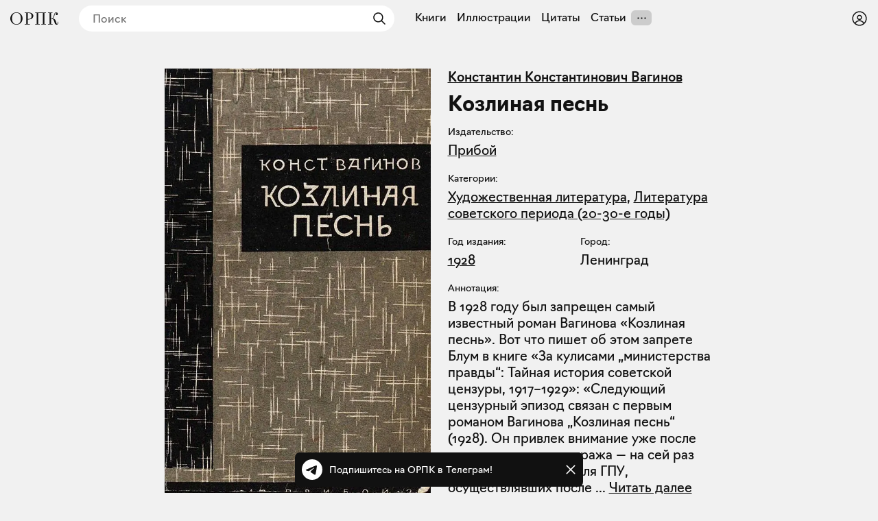

--- FILE ---
content_type: text/html; charset=utf-8
request_url: https://orpk.org/books/276
body_size: 37586
content:
<!DOCTYPE html><html lang="ru" prefix="og: http://ogp.me/ns#"><head><meta charSet="utf-8"/><meta name="viewport" content="width=device-width, initial-scale=1, viewport-fit=cover"/><link rel="preload" as="image" imageSrcSet="/_next/image?url=https%3A%2F%2Forpk.fra1.cdn.digitaloceanspaces.com%2Fuploads%2Fimage%2F617%2Fmedium_1928%20-%20%D0%9A%D0%BE%D0%B7%D0%BB%D0%B8%D0%BD%D0%B0%D1%8F%20%D0%BF%D0%B5%D1%81%D0%BD%D1%8C.jpg&amp;w=1280&amp;q=75 1x, /_next/image?url=https%3A%2F%2Forpk.fra1.cdn.digitaloceanspaces.com%2Fuploads%2Fimage%2F617%2Fmedium_1928%20-%20%D0%9A%D0%BE%D0%B7%D0%BB%D0%B8%D0%BD%D0%B0%D1%8F%20%D0%BF%D0%B5%D1%81%D0%BD%D1%8C.jpg&amp;w=1920&amp;q=75 2x" fetchPriority="high"/><link rel="stylesheet" href="/_next/static/css/aa31e16a6d4a0d57.css" data-precedence="next"/><link rel="stylesheet" href="/_next/static/css/db9fc55880431ead.css" data-precedence="next"/><link rel="stylesheet" href="/_next/static/css/c6e8baba51f2202b.css" data-precedence="next"/><link rel="stylesheet" href="/_next/static/css/1ad3ac4c9c7ef9a2.css" data-precedence="next"/><link rel="stylesheet" href="/_next/static/css/615998329610d9ec.css" data-precedence="next"/><link rel="stylesheet" href="/_next/static/css/7cb9bc33b5c0d644.css" data-precedence="next"/><link rel="stylesheet" href="/_next/static/css/72f4262bf451051e.css" data-precedence="next"/><link rel="stylesheet" href="/_next/static/css/3710491382b57053.css" data-precedence="next"/><link rel="stylesheet" href="/_next/static/css/eacbe7bc0a25444e.css" as="style" data-precedence="dynamic"/><link rel="preload" as="script" fetchPriority="low" href="/_next/static/chunks/webpack-63a2c71a13210c09.js"/><script src="/_next/static/chunks/40fb474b-e7d1d2261ac61623.js" async=""></script><script src="/_next/static/chunks/9648-b18b08f481eaa833.js" async=""></script><script src="/_next/static/chunks/main-app-666c3e0e91e91bbf.js" async=""></script><script src="/_next/static/chunks/f923c8e2-47355cb5e8ad23ef.js" async=""></script><script src="/_next/static/chunks/8389-4b3ca94e621942ce.js" async=""></script><script src="/_next/static/chunks/5019-b3815c43c791ff5a.js" async=""></script><script src="/_next/static/chunks/6528-09f8982fed7074b1.js" async=""></script><script src="/_next/static/chunks/2657-0add973ef6cb1412.js" async=""></script><script src="/_next/static/chunks/1120-72cb661b0a726d2b.js" async=""></script><script src="/_next/static/chunks/app/layout-5b7a4cb89ea50a2d.js" async=""></script><script src="/_next/static/chunks/5252-0c48386272d9536d.js" async=""></script><script src="/_next/static/chunks/5345-e3a4bac6b9aa48b5.js" async=""></script><script src="/_next/static/chunks/app/books/%5Bid%5D/page-7936945bc873cad9.js" async=""></script><script src="/_next/static/chunks/app/error-c524064458fd07c1.js" async=""></script><meta name="theme-color" content="#f1f1f1"/><meta name="color-scheme" content="light"/><title>К. К. Вагинов «Козлиная песнь», Ленинград, 1928</title><meta name="description" content="В 1928 году был запрещен самый известный роман Вагинова «Козлиная песнь». Вот что пишет об этом запрете Блум в книге «За кулисами „министерства правды“: Тайная история советской цензуры, 1917–1929»: «Следующий цензурный эпизод связан с первым романом Вагинова „Козлиная песнь“ (1928). Он привлек внимание уже после отпечатания всего тиража — на сей раз органов Политконтроля ГПУ, осуществлявших последующую цензуру (см. ранее главу „Карательная цензура“), как бы исправляя „огрехи“ и „промашки“ собственно органов Главлита. Вскоре после выпуска романа ленинградским издательством „Прибой“ ГПУ оповестило Обллит, что роман этот конфискован и потребовало объяснений от цензоров, пропустивших его в порядке предварительного контроля. Те ответили, что „к изданию этой книги у нас было отрицательное отношение, но по настоянию Москвы и совету Отдела печати Обкома (тов. Верхотурский) книга была все-таки выпущена“ (I — ф. 31, оп. 1, д. 45, л. 3). Существование этих загадочных „меценатов“ в Москве и даже в Обкоме, как можно понять, РКП(б), выглядит довольно странным в биографии Вагинова, совершенно далекого от каких бы то ни было политических игр, и нам еще предстоит расшифровать имена и обстоятельства такого неожиданного заступничества. Тем не менее, перед ГПУ даже они были, видимо, бессильны: роман Вагинова был изъят и большая часть его тиража уничтожена, чем и объясняется его чрезвычайная библиографическая редкость.» "/><link rel="manifest" href="/manifest.json" crossorigin="use-credentials"/><meta name="keywords" content="Общество распространения полезных книг"/><meta name="referrer" content="origin"/><meta name="X-UA-Compatible" content="IE=edge"/><meta name="fb:app_id" content="703838146318365"/><meta name="apple-mobile-web-app-title" content="Общество распространения полезных книг"/><meta name="msapplication-TileImage" content="/icons/ms-icon-144x144.png"/><meta name="apple-mobile-web-app-capable" content="yes"/><meta name="apple-mobile-web-app-title" content="Общество распространения полезных книг"/><meta name="apple-mobile-web-app-status-bar-style" content="default"/><meta property="og:title" content="К. К. Вагинов «Козлиная песнь», Ленинград, 1928"/><meta property="og:description" content="В 1928 году был запрещен самый известный роман Вагинова «Козлиная песнь». Вот что пишет об этом запрете Блум в книге «За кулисами „министерства правды“: Тайная история советской цензуры, 1917–1929»: «Следующий цензурный эпизод связан с первым романом Вагинова „Козлиная песнь“ (1928). Он привлек внимание уже после отпечатания всего тиража — на сей раз органов Политконтроля ГПУ, осуществлявших последующую цензуру (см. ранее главу „Карательная цензура“), как бы исправляя „огрехи“ и „промашки“ собственно органов Главлита. Вскоре после выпуска романа ленинградским издательством „Прибой“ ГПУ оповестило Обллит, что роман этот конфискован и потребовало объяснений от цензоров, пропустивших его в порядке предварительного контроля. Те ответили, что „к изданию этой книги у нас было отрицательное отношение, но по настоянию Москвы и совету Отдела печати Обкома (тов. Верхотурский) книга была все-таки выпущена“ (I — ф. 31, оп. 1, д. 45, л. 3). Существование этих загадочных „меценатов“ в Москве и даже в Обкоме, как можно понять, РКП(б), выглядит довольно странным в биографии Вагинова, совершенно далекого от каких бы то ни было политических игр, и нам еще предстоит расшифровать имена и обстоятельства такого неожиданного заступничества. Тем не менее, перед ГПУ даже они были, видимо, бессильны: роман Вагинова был изъят и большая часть его тиража уничтожена, чем и объясняется его чрезвычайная библиографическая редкость.» "/><meta property="og:url" content="https://orpk.org/books/276"/><meta property="og:site_name" content="Общество распространения полезных книг"/><meta property="og:locale" content="ru"/><meta property="og:image" content="https://orpk.fra1.cdn.digitaloceanspaces.com/uploads/image/617/medium_1928%20-%20%D0%9A%D0%BE%D0%B7%D0%BB%D0%B8%D0%BD%D0%B0%D1%8F%20%D0%BF%D0%B5%D1%81%D0%BD%D1%8C.jpg"/><meta property="og:image:width" content="670"/><meta property="og:image:height" content="1070"/><meta property="og:type" content="website"/><meta name="twitter:card" content="summary_large_image"/><meta name="twitter:creator" content="@orpk"/><meta name="twitter:title" content="К. К. Вагинов «Козлиная песнь», Ленинград, 1928"/><meta name="twitter:description" content="В 1928 году был запрещен самый известный роман Вагинова «Козлиная песнь». Вот что пишет об этом запрете Блум в книге «За кулисами „министерства правды“: Тайная история советской цензуры, 1917–1929»: «Следующий цензурный эпизод связан с первым романом Вагинова „Козлиная песнь“ (1928). Он привлек внимание уже после отпечатания всего тиража — на сей раз органов Политконтроля ГПУ, осуществлявших последующую цензуру (см. ранее главу „Карательная цензура“), как бы исправляя „огрехи“ и „промашки“ собственно органов Главлита. Вскоре после выпуска романа ленинградским издательством „Прибой“ ГПУ оповестило Обллит, что роман этот конфискован и потребовало объяснений от цензоров, пропустивших его в порядке предварительного контроля. Те ответили, что „к изданию этой книги у нас было отрицательное отношение, но по настоянию Москвы и совету Отдела печати Обкома (тов. Верхотурский) книга была все-таки выпущена“ (I — ф. 31, оп. 1, д. 45, л. 3). Существование этих загадочных „меценатов“ в Москве и даже в Обкоме, как можно понять, РКП(б), выглядит довольно странным в биографии Вагинова, совершенно далекого от каких бы то ни было политических игр, и нам еще предстоит расшифровать имена и обстоятельства такого неожиданного заступничества. Тем не менее, перед ГПУ даже они были, видимо, бессильны: роман Вагинова был изъят и большая часть его тиража уничтожена, чем и объясняется его чрезвычайная библиографическая редкость.» "/><meta name="twitter:image" content="https://orpk.fra1.cdn.digitaloceanspaces.com/uploads/image/617/medium_1928%20-%20%D0%9A%D0%BE%D0%B7%D0%BB%D0%B8%D0%BD%D0%B0%D1%8F%20%D0%BF%D0%B5%D1%81%D0%BD%D1%8C.jpg"/><meta name="twitter:image:width" content="670"/><meta name="twitter:image:height" content="1070"/><link rel="icon" href="/favicon.ico"/><link rel="icon" href="/icons/android-icon-192x192.png" sizes="192x192" type="image/png"/><link rel="apple-touch-icon" href="/icons/apple-touch-icon.png"/><link rel="apple-touch-icon-precomposed" href="/icons/apple-touch-icon-precomposed.png"/><link rel="apple-touch-icon" href="/icons/apple-icon-76x76.png" sizes="76x76" type="image/png"/><link rel="apple-touch-icon" href="/icons/apple-icon-120x120.png" sizes="120x120" type="image/png"/><link rel="apple-touch-icon" href="/icons/apple-icon-152x152.png" sizes="152x152" type="image/png"/><link rel="apple-touch-icon" href="/icons/apple-icon-180x180.png" sizes="180x180" type="image/png"/><meta name="next-size-adjust"/><script src="/_next/static/chunks/polyfills-78c92fac7aa8fdd8.js" noModule=""></script></head><body class="__className_de6054"><!--$--><!--$--><style>
#nprogress {
  pointer-events: none;
}

#nprogress .bar {
  background: var(--color-main);

  position: fixed;
  z-index: 99999;
  top: 0;
  left: 0;

  width: 100%;
  height: 4px;
}

/* Fancy blur effect */
#nprogress .peg {
  display: block;
  position: absolute;
  right: 0px;
  width: 100px;
  height: 100%;
  box-shadow: 0 0 10px var(--color-main), 0 0 5px var(--color-main);
  opacity: 1.0;

  -webkit-transform: rotate(3deg) translate(0px, -4px);
      -ms-transform: rotate(3deg) translate(0px, -4px);
          transform: rotate(3deg) translate(0px, -4px);
}

/* Remove these to get rid of the spinner */
#nprogress .spinner {
  display: block;
  position: fixed;
  z-index: 1031;
  top: 15px;
  bottom: auto;
  right: 15px;
  left: auto;
}

#nprogress .spinner-icon {
  width: 18px;
  height: 18px;
  box-sizing: border-box;

  border: solid 2px transparent;
  border-top-color: var(--color-main);
  border-left-color: var(--color-main);
  border-radius: 50%;

  -webkit-animation: nprogress-spinner 400ms linear infinite;
          animation: nprogress-spinner 400ms linear infinite;
}

.nprogress-custom-parent {
  overflow: hidden;
  position: relative;
}

.nprogress-custom-parent #nprogress .spinner,
.nprogress-custom-parent #nprogress .bar {
  position: absolute;
}

@-webkit-keyframes nprogress-spinner {
  0%   { -webkit-transform: rotate(0deg); }
  100% { -webkit-transform: rotate(360deg); }
}
@keyframes nprogress-spinner {
  0%   { transform: rotate(0deg); }
  100% { transform: rotate(360deg); }
}
</style><!--/$--><!--/$--><header class="styles_root__Y_tJe main-header"><div class="styles_icon__WHcjP"><svg width="24" height="24" viewBox="0 0 15 15" fill="none" xmlns="http://www.w3.org/2000/svg"><path d="M1.5 3C1.22386 3 1 3.22386 1 3.5C1 3.77614 1.22386 4 1.5 4H13.5C13.7761 4 14 3.77614 14 3.5C14 3.22386 13.7761 3 13.5 3H1.5ZM1 7.5C1 7.22386 1.22386 7 1.5 7H13.5C13.7761 7 14 7.22386 14 7.5C14 7.77614 13.7761 8 13.5 8H1.5C1.22386 8 1 7.77614 1 7.5ZM1 11.5C1 11.2239 1.22386 11 1.5 11H13.5C13.7761 11 14 11.2239 14 11.5C14 11.7761 13.7761 12 13.5 12H1.5C1.22386 12 1 11.7761 1 11.5Z" fill="currentColor" fill-rule="evenodd" clip-rule="evenodd"></path></svg><svg width="15" height="15" viewBox="0 0 15 15" fill="none" xmlns="http://www.w3.org/2000/svg"><path d="M3.625 7.5C3.625 8.12132 3.12132 8.625 2.5 8.625C1.87868 8.625 1.375 8.12132 1.375 7.5C1.375 6.87868 1.87868 6.375 2.5 6.375C3.12132 6.375 3.625 6.87868 3.625 7.5ZM8.625 7.5C8.625 8.12132 8.12132 8.625 7.5 8.625C6.87868 8.625 6.375 8.12132 6.375 7.5C6.375 6.87868 6.87868 6.375 7.5 6.375C8.12132 6.375 8.625 6.87868 8.625 7.5ZM12.5 8.625C13.1213 8.625 13.625 8.12132 13.625 7.5C13.625 6.87868 13.1213 6.375 12.5 6.375C11.8787 6.375 11.375 6.87868 11.375 7.5C11.375 8.12132 11.8787 8.625 12.5 8.625Z" fill="currentColor" fill-rule="evenodd" clip-rule="evenodd"></path></svg></div><div class="styles_root__o_yD2"><div class="styles_buttons__p5N95"><a class="styles_root__YiphY styles_black__OCKeC" href="/users/sign_up">Регистрация</a><a class="styles_root__YiphY styles_transparent__ohK5p" href="/users/sign_in">Войти</a></div><a class="styles_icon__muUI_" aria-label="Войти или зарегистрироваться" href="/users/sign_in"><svg width="24" height="24" viewBox="0 0 15 15" fill="none" xmlns="http://www.w3.org/2000/svg"><path d="M0.877014 7.49988C0.877014 3.84219 3.84216 0.877045 7.49985 0.877045C11.1575 0.877045 14.1227 3.84219 14.1227 7.49988C14.1227 11.1575 11.1575 14.1227 7.49985 14.1227C3.84216 14.1227 0.877014 11.1575 0.877014 7.49988ZM7.49985 1.82704C4.36683 1.82704 1.82701 4.36686 1.82701 7.49988C1.82701 8.97196 2.38774 10.3131 3.30727 11.3213C4.19074 9.94119 5.73818 9.02499 7.50023 9.02499C9.26206 9.02499 10.8093 9.94097 11.6929 11.3208C12.6121 10.3127 13.1727 8.97172 13.1727 7.49988C13.1727 4.36686 10.6328 1.82704 7.49985 1.82704ZM10.9818 11.9787C10.2839 10.7795 8.9857 9.97499 7.50023 9.97499C6.01458 9.97499 4.71624 10.7797 4.01845 11.9791C4.97952 12.7272 6.18765 13.1727 7.49985 13.1727C8.81227 13.1727 10.0206 12.727 10.9818 11.9787ZM5.14999 6.50487C5.14999 5.207 6.20212 4.15487 7.49999 4.15487C8.79786 4.15487 9.84999 5.207 9.84999 6.50487C9.84999 7.80274 8.79786 8.85487 7.49999 8.85487C6.20212 8.85487 5.14999 7.80274 5.14999 6.50487ZM7.49999 5.10487C6.72679 5.10487 6.09999 5.73167 6.09999 6.50487C6.09999 7.27807 6.72679 7.90487 7.49999 7.90487C8.27319 7.90487 8.89999 7.27807 8.89999 6.50487C8.89999 5.73167 8.27319 5.10487 7.49999 5.10487Z" fill="currentColor" fill-rule="evenodd" clip-rule="evenodd"></path></svg></a></div><a class="styles_logo__6zrBN" aria-label="Общество распространения полезных книг" href="/"><svg width="70px" height="18px" viewBox="0 0 70 18" version="1.1" xmlns="http://www.w3.org/2000/svg"><g id="homepage-copy" stroke="none" stroke-width="1" fill="none" fill-rule="evenodd" transform="translate(-19.000000, -28.000000)"><g id="Group-7" transform="translate(7.000000, 1.000000)" fill="currentColor" fill-rule="nonzero"><g id="«Общество-распростра" transform="translate(12.000000, 27.000000)"><path d="M17.9285,8.97465 C17.9285,5.04507 15.063,0 8.97695,0 C2.94161,0 0,5.01972 0,8.97465 C0,12.8535 2.86553,18 8.97695,18 C15.063,18 17.9285,12.9042 17.9285,8.97465 Z M2.53588,8.97465 C2.53588,2.61127 5.68033,0.760564 8.97695,0.760564 C12.2736,0.760564 15.3927,2.71268 15.3927,8.97465 C15.3927,15.2366 12.2989,17.2394 8.97695,17.2394 C5.68033,17.2394 2.53588,15.1352 2.53588,8.97465 Z" id="Shape"></path><path d="M20.9818,17.7465 L28.4626,17.7465 L28.4626,16.9859 L25.4196,16.9859 L25.4196,10.4197 L26.2564,10.4197 C31.3281,10.4197 33.509,8.06197 33.509,5.24789 C33.509,2.35775 31.3028,0.253521 26.2564,0.253521 L20.9818,0.253521 L20.9818,1.01408 L23.1373,1.01408 L23.1373,16.9859 L20.9818,16.9859 L20.9818,17.7465 Z M26.3832,1.01408 C30.0855,1.01408 30.9731,2.86479 30.9731,5.27324 C30.9731,7.73239 30.0856,9.65915 26.4339,9.65915 L25.4196,9.65915 L25.4196,1.01408 L26.3832,1.01408 Z" id="Shape"></path><polygon id="Shape" points="36.3144 17.7465 42.9076 17.7465 42.9076 16.9859 40.7521 16.9859 40.7521 1.01408 47.4722 1.01408 47.4722 16.9859 45.3167 16.9859 45.3167 17.7465 51.9099 17.7465 51.9099 16.9859 49.7544 16.9859 49.7544 1.01408 51.9099 1.01408 51.9099 0.253521 36.3144 0.253521 36.3144 1.01408 38.4699 1.01408 38.4699 16.9859 36.3144 16.9859"></polygon><path d="M67.5402,18 C69.7971,18 70,16.1239 70,13.6394 L69.3153,13.6394 C69.3153,16.2761 68.9096,16.9099 68.4024,16.9099 C67.591,16.9099 67.4134,16.1239 66.8048,14.1465 C65.8412,11.0282 65.4355,10.0141 61.8853,8.82254 C64.9537,7.70704 63.8125,0.684507 66.9316,0.684507 C67.2106,0.684507 67.7177,0.735212 68.0728,1.06479 C66.8302,1.06479 66.2216,1.64789 66.2216,2.58592 C66.2216,3.44789 66.8556,4.03099 67.7938,4.03099 C68.6307,4.03099 69.2139,3.44789 69.2139,2.30704 C69.2139,0.659155 68.0728,0 66.9824,0 C62.5953,0 64.3451,8.44225 60.7695,8.44225 L59.4001,8.44225 L59.4001,1.01408 L61.5556,1.01408 L61.5556,0.253521 L55.0892,0.253521 L55.0892,1.01408 L57.2446,1.01408 L57.2446,16.9859 L55.0892,16.9859 L55.0892,17.7465 L61.8092,17.7465 L61.8092,16.9859 L59.4001,16.9859 L59.4001,9.20282 L60.3384,9.20282 C62.4685,9.20282 63.4829,11.4338 64.269,14.0958 C64.9537,16.3268 65.4355,18 67.5402,18 Z" id="Shape"></path></g></g></g></svg></a><!--$--><!--$--><form class="styles_root__gi8Q6" action="javascript:throw new Error(&#x27;React form unexpectedly submitted.&#x27;)"><svg width="24" height="24" viewBox="0 0 15 15" fill="none" xmlns="http://www.w3.org/2000/svg" class="styles_backIcon__Pf172"><path d="M6.85355 3.14645C7.04882 3.34171 7.04882 3.65829 6.85355 3.85355L3.70711 7H12.5C12.7761 7 13 7.22386 13 7.5C13 7.77614 12.7761 8 12.5 8H3.70711L6.85355 11.1464C7.04882 11.3417 7.04882 11.6583 6.85355 11.8536C6.65829 12.0488 6.34171 12.0488 6.14645 11.8536L2.14645 7.85355C1.95118 7.65829 1.95118 7.34171 2.14645 7.14645L6.14645 3.14645C6.34171 2.95118 6.65829 2.95118 6.85355 3.14645Z" fill="currentColor" fill-rule="evenodd" clip-rule="evenodd"></path></svg><input placeholder="Поиск" type="text" value=""/><button type="submit" class="styles_submit__LxGFB" aria-label="Найти"><svg width="24" height="24" viewBox="0 0 15 15" fill="none" xmlns="http://www.w3.org/2000/svg"><path d="M10 6.5C10 8.433 8.433 10 6.5 10C4.567 10 3 8.433 3 6.5C3 4.567 4.567 3 6.5 3C8.433 3 10 4.567 10 6.5ZM9.30884 10.0159C8.53901 10.6318 7.56251 11 6.5 11C4.01472 11 2 8.98528 2 6.5C2 4.01472 4.01472 2 6.5 2C8.98528 2 11 4.01472 11 6.5C11 7.56251 10.6318 8.53901 10.0159 9.30884L12.8536 12.1464C13.0488 12.3417 13.0488 12.6583 12.8536 12.8536C12.6583 13.0488 12.3417 13.0488 12.1464 12.8536L9.30884 10.0159Z" fill="currentColor" fill-rule="evenodd" clip-rule="evenodd"></path></svg></button></form><!--/$--><!--/$--><!--$--><nav class="styles_root__LCwTH"><a href="/books">Книги</a><a href="/illustrations">Иллюстрации</a><a href="/quotes">Цитаты</a><a href="/posts">Статьи</a></nav><!--/$--></header><main><script type="application/ld+json">{"@context":"https://schema.org","@graph":[[[{"@id":"#author","@type":"Person","birthDate":"1899-09-20T21:29:43.000Z","deathDate":"1934-04-25T21:00:00.000Z","name":"Константин Константинович Вагинов","url":"https://orpk.org/authors/219"}]],{"@type":"Book","@id":"#book","url":"https://orpk.org/books/276","name":"Козлиная песнь","image":{"@type":"ImageObject","url":"https://orpk.fra1.cdn.digitaloceanspaces.com/uploads/image/617/medium_1928 - Козлиная песнь.jpg","width":670,"height":1070},"description":"В 1928 году был запрещен самый известный роман Вагинова «Козлиная песнь». Вот что пишет об этом запрете Блум в книге «За кулисами „министерства правды“: Тайная история советской цензуры, 1917–1929»: «Следующий цензурный эпизод связан с первым романом Вагинова „Козлиная песнь“ (1928). Он привлек внимание уже после отпечатания всего тиража — на сей раз органов Политконтроля ГПУ, осуществлявших последующую цензуру (см. ранее главу „Карательная цензура“), как бы исправляя „огрехи“ и „промашки“ собственно органов Главлита. Вскоре после выпуска романа ленинградским издательством „Прибой“ ГПУ оповестило Обллит, что роман этот конфискован и потребовало объяснений от цензоров, пропустивших его в порядке предварительного контроля. Те ответили, что „к изданию этой книги у нас было отрицательное отношение, но по настоянию Москвы и совету Отдела печати Обкома (тов. Верхотурский) книга была все-таки выпущена“ (I — ф. 31, оп. 1, д. 45, л. 3). Существование этих загадочных „меценатов“ в Москве и даже в Обкоме, как можно понять, РКП(б), выглядит довольно странным в биографии Вагинова, совершенно далекого от каких бы то ни было политических игр, и нам еще предстоит расшифровать имена и обстоятельства такого неожиданного заступничества. Тем не менее, перед ГПУ даже они были, видимо, бессильны: роман Вагинова был изъят и большая часть его тиража уничтожена, чем и объясняется его чрезвычайная библиографическая редкость.» ","inLanguage":"ru","copyrightYear":"1928","copyrightHolder":{"@type":"Organization","name":"Прибой","url":"https://orpk.org/publishers/144"}},{"@type":"BreadcrumbList","itemListElement":[{"@type":"ListItem","position":1,"name":"Книги","item":"https://orpk.org/books"},{"@type":"ListItem","position":2,"name":"Козлиная песнь","item":"https://orpk.org/books/276"}]}]}</script><div class="styles_root__PuzTY"><!--$--><div class="styles_cover__1y9Di"><img alt="Козлиная песнь" fetchPriority="high" width="670" height="1070" decoding="async" data-nimg="1" style="color:transparent" srcSet="/_next/image?url=https%3A%2F%2Forpk.fra1.cdn.digitaloceanspaces.com%2Fuploads%2Fimage%2F617%2Fmedium_1928%20-%20%D0%9A%D0%BE%D0%B7%D0%BB%D0%B8%D0%BD%D0%B0%D1%8F%20%D0%BF%D0%B5%D1%81%D0%BD%D1%8C.jpg&amp;w=1280&amp;q=75 1x, /_next/image?url=https%3A%2F%2Forpk.fra1.cdn.digitaloceanspaces.com%2Fuploads%2Fimage%2F617%2Fmedium_1928%20-%20%D0%9A%D0%BE%D0%B7%D0%BB%D0%B8%D0%BD%D0%B0%D1%8F%20%D0%BF%D0%B5%D1%81%D0%BD%D1%8C.jpg&amp;w=1920&amp;q=75 2x" src="/_next/image?url=https%3A%2F%2Forpk.fra1.cdn.digitaloceanspaces.com%2Fuploads%2Fimage%2F617%2Fmedium_1928%20-%20%D0%9A%D0%BE%D0%B7%D0%BB%D0%B8%D0%BD%D0%B0%D1%8F%20%D0%BF%D0%B5%D1%81%D0%BD%D1%8C.jpg&amp;w=1920&amp;q=75"/><!--$!--><template data-dgst="BAILOUT_TO_CLIENT_SIDE_RENDERING"></template><!--/$--></div><!--/$--><div class="styles_info__tfbvQ"><div class="styles_authors__fzHqG"><a href="/authors/219">Константин Константинович Вагинов</a></div><div class="styles_root__kQi8p"><h1>Козлиная песнь</h1></div><div class="styles_group__y7LyO"><div class="styles_label__O5Py9">Издательство:</div><div class="styles_value__yRA3_"><a href="/publishers/144">Прибой</a></div></div><div class="styles_group__y7LyO"><div class="styles_label__O5Py9">Категории:</div><div class="styles_value__yRA3_"><a href="/books?category=1&amp;sort=popular">Художественная литература</a>, <a href="/books?category=221&amp;sort=popular">Литература советского периода (20-30-е годы)</a></div></div><div class="styles_group__y7LyO styles_half__UGsyY"><div class="styles_label__O5Py9">Год издания:</div><div class="styles_value__yRA3_"><a href="/books?from=1928&amp;to=2025&amp;sort=year_asc">1928</a></div></div><div class="styles_group__y7LyO styles_half__UGsyY"><div class="styles_label__O5Py9">Город:</div><div class="styles_value__yRA3_">Ленинград</div></div><div class="styles_group__y7LyO"><div class="styles_label__O5Py9">Аннотация:</div><div class="styles_value__yRA3_">В 1928 году был запрещен самый известный роман Вагинова «Козлиная песнь». Вот что пишет об этом запрете Блум в книге «За кулисами „министерства правды“: Тайная история советской цензуры, 1917–1929»: «Следующий цензурный эпизод связан с первым романом Вагинова „Козлиная песнь“ (1928). Он привлек внимание уже после отпечатания всего тиража — на сей раз органов Политконтроля ГПУ, осуществлявших после<!--$--> ... <span class="styles_root__7huHC">Читать далее</span><!--/$--></div></div><div class="styles_bCard__pn7U_">Вагинов, Константин Константинович (1899–1934). Козлиная песнь : роман / Константин Вагинов. — Ленинград : Прибой, 1928. — 197, [1] с.; 20 см.</div><a target="_self" class="styles_root__Jd5hH" href="/users/sign_up">Скачать <!-- -->PDF<!-- --> — <!-- -->45.9МБ</a><!--$?--><template id="B:0"></template><div class="styles_root__JbvI9"><div><button type="button" class="styles_root__YiphY styles_black__OCKeC styles_large__yAOH5">Поставить на полку</button><div class="styles_fallback__OvkS1"></div></div></div><!--/$--></div></div><div class="styles_related__JngW9"><h2 class="styles_heading__9Up4c">Цитаты из книги<span class="styles_count__tjOJX">3</span></h2><div class="styles_root__6cQaq styles_withoutBook__tCRVo"><div class="styles_root__FSgKq styles_withoutBook__el08C"><a href="/quotes/5759"><div class="styles_cover__upjPr"><img alt="title" loading="lazy" width="670" height="767" decoding="async" data-nimg="1" style="color:transparent" srcSet="/_next/image?url=https%3A%2F%2Forpk.fra1.cdn.digitaloceanspaces.com%2Fuploads%2Fimage%2F7829%2Fmedium_1928%20-%20%D0%9A%D0%BE%D0%B7%D0%BB%D0%B8%D0%BD%D0%B0%D1%8F%20%D0%BF%D0%B5%D1%81%D0%BD%D1%8C%20-%208.jpg&amp;w=1280&amp;q=75 1x, /_next/image?url=https%3A%2F%2Forpk.fra1.cdn.digitaloceanspaces.com%2Fuploads%2Fimage%2F7829%2Fmedium_1928%20-%20%D0%9A%D0%BE%D0%B7%D0%BB%D0%B8%D0%BD%D0%B0%D1%8F%20%D0%BF%D0%B5%D1%81%D0%BD%D1%8C%20-%208.jpg&amp;w=1920&amp;q=75 2x" src="/_next/image?url=https%3A%2F%2Forpk.fra1.cdn.digitaloceanspaces.com%2Fuploads%2Fimage%2F7829%2Fmedium_1928%20-%20%D0%9A%D0%BE%D0%B7%D0%BB%D0%B8%D0%BD%D0%B0%D1%8F%20%D0%BF%D0%B5%D1%81%D0%BD%D1%8C%20-%208.jpg&amp;w=1920&amp;q=75"/></div><div class="styles_description__NOn9t"> Стр. 8</div></a></div><div class="styles_root__FSgKq styles_withoutBook__el08C"><a href="/quotes/6040"><div class="styles_cover__upjPr"><img alt="title" loading="lazy" width="964" height="435" decoding="async" data-nimg="1" style="color:transparent" srcSet="/_next/image?url=https%3A%2F%2Forpk.fra1.cdn.digitaloceanspaces.com%2Fuploads%2Fimage%2F8171%2Fmedium_1928%20-%20%D0%9A%D0%BE%D0%B7%D0%BB%D0%B8%D0%BD%D0%B0%D1%8F%20%D0%BF%D0%B5%D1%81%D0%BD%D1%8C%20-%20.png&amp;w=1280&amp;q=75 1x, /_next/image?url=https%3A%2F%2Forpk.fra1.cdn.digitaloceanspaces.com%2Fuploads%2Fimage%2F8171%2Fmedium_1928%20-%20%D0%9A%D0%BE%D0%B7%D0%BB%D0%B8%D0%BD%D0%B0%D1%8F%20%D0%BF%D0%B5%D1%81%D0%BD%D1%8C%20-%20.png&amp;w=2048&amp;q=75 2x" src="/_next/image?url=https%3A%2F%2Forpk.fra1.cdn.digitaloceanspaces.com%2Fuploads%2Fimage%2F8171%2Fmedium_1928%20-%20%D0%9A%D0%BE%D0%B7%D0%BB%D0%B8%D0%BD%D0%B0%D1%8F%20%D0%BF%D0%B5%D1%81%D0%BD%D1%8C%20-%20.png&amp;w=2048&amp;q=75"/></div><div class="styles_description__NOn9t">Поклянитесь, что вы не заражены.<!-- --> Стр. 111</div></a></div><div class="styles_root__FSgKq styles_withoutBook__el08C"><a href="/quotes/5318"><div class="styles_cover__upjPr"><img alt="title" loading="lazy" width="1438" height="757" decoding="async" data-nimg="1" style="color:transparent" srcSet="/_next/image?url=https%3A%2F%2Forpk.fra1.cdn.digitaloceanspaces.com%2Fuploads%2Fimage%2F7288%2Fmedium_1928%20-%20%D0%9A%D0%BE%D0%B7%D0%BB%D0%B8%D0%BD%D0%B0%D1%8F%20%D0%BF%D0%B5%D1%81%D0%BD%D1%8C%20-%20176.png&amp;w=1920&amp;q=75 1x, /_next/image?url=https%3A%2F%2Forpk.fra1.cdn.digitaloceanspaces.com%2Fuploads%2Fimage%2F7288%2Fmedium_1928%20-%20%D0%9A%D0%BE%D0%B7%D0%BB%D0%B8%D0%BD%D0%B0%D1%8F%20%D0%BF%D0%B5%D1%81%D0%BD%D1%8C%20-%20176.png&amp;w=2048&amp;q=75 2x" src="/_next/image?url=https%3A%2F%2Forpk.fra1.cdn.digitaloceanspaces.com%2Fuploads%2Fimage%2F7288%2Fmedium_1928%20-%20%D0%9A%D0%BE%D0%B7%D0%BB%D0%B8%D0%BD%D0%B0%D1%8F%20%D0%BF%D0%B5%D1%81%D0%BD%D1%8C%20-%20176.png&amp;w=2048&amp;q=75"/></div><div class="styles_description__NOn9t"> Стр. 176</div></a></div></div><!--$?--><template id="B:1"></template><!--/$--><!--$?--><template id="B:2"></template><!--/$--><!--$--><div style="min-height:200px"></div><!--/$--></div><!--$--><div style="min-height:200px"></div><!--/$--></main><div id="modal-root"></div><!--$--><div class="styles_root__wRL7N"><a target="_blank" href="https://t.me/obrpk"><svg xmlns="http://www.w3.org/2000/svg" width="128" height="128" viewBox="0 0 128 128"><g fill="none" fill-rule="evenodd"><circle cx="64" cy="64" r="64" fill="currentColor" fill-rule="nonzero"></circle><path fill="var(--color-main)" fill-rule="nonzero" d="M28.9700376,63.3244248 C47.6273373,55.1957357 60.0684594,49.8368063 66.2934036,47.2476366 C84.0668845,39.855031 87.7600616,38.5708563 90.1672227,38.528 C90.6966555,38.5191258 91.8804274,38.6503351 92.6472251,39.2725385 C93.294694,39.7979149 93.4728387,40.5076237 93.5580865,41.0057381 C93.6433345,41.5038525 93.7494885,42.63857 93.6651041,43.5252052 C92.7019529,53.6451182 88.5344133,78.2034783 86.4142057,89.5379542 C85.5170662,94.3339958 83.750571,95.9420841 82.0403991,96.0994568 C78.3237996,96.4414641 75.5015827,93.6432685 71.9018743,91.2836143 C66.2690414,87.5912212 63.0868492,85.2926952 57.6192095,81.6896017 C51.3004058,77.5256038 55.3966232,75.2369981 58.9976911,71.4967761 C59.9401076,70.5179421 76.3155302,55.6232293 76.6324771,54.2720454 C76.6721165,54.1030573 76.7089039,53.4731496 76.3346867,53.1405352 C75.9604695,52.8079208 75.4081573,52.921662 75.0095933,53.0121213 C74.444641,53.1403447 65.4461175,59.0880351 48.0140228,70.8551922 C45.4598218,72.6091037 43.1463059,73.4636682 41.0734751,73.4188859 C38.7883453,73.3695169 34.3926725,72.1268388 31.1249416,71.0646282 C27.1169366,69.7617838 23.931454,69.0729605 24.208838,66.8603276 C24.3533167,65.7078514 25.9403832,64.5292172 28.9700376,63.3244248 Z"></path></g></svg><div>Подпишитесь на ОРПК в Телеграм!</div></a><svg width="15" height="15" viewBox="0 0 15 15" fill="none" xmlns="http://www.w3.org/2000/svg"><path d="M11.7816 4.03157C12.0062 3.80702 12.0062 3.44295 11.7816 3.2184C11.5571 2.99385 11.193 2.99385 10.9685 3.2184L7.50005 6.68682L4.03164 3.2184C3.80708 2.99385 3.44301 2.99385 3.21846 3.2184C2.99391 3.44295 2.99391 3.80702 3.21846 4.03157L6.68688 7.49999L3.21846 10.9684C2.99391 11.193 2.99391 11.557 3.21846 11.7816C3.44301 12.0061 3.80708 12.0061 4.03164 11.7816L7.50005 8.31316L10.9685 11.7816C11.193 12.0061 11.5571 12.0061 11.7816 11.7816C12.0062 11.557 12.0062 11.193 11.7816 10.9684L8.31322 7.49999L11.7816 4.03157Z" fill="currentColor" fill-rule="evenodd" clip-rule="evenodd"></path></svg></div><!--/$--><script>addEventListener("submit",function(a){if(!a.defaultPrevented){var c=a.target,d=a.submitter,e=c.action,b=d;if(d){var f=d.getAttribute("formAction");null!=f&&(e=f,b=null)}"javascript:throw new Error('React form unexpectedly submitted.')"===e&&(a.preventDefault(),b?(a=document.createElement("input"),a.name=b.name,a.value=b.value,b.parentNode.insertBefore(a,b),b=new FormData(c),a.parentNode.removeChild(a)):b=new FormData(c),a=c.ownerDocument||c,(a.$$reactFormReplay=a.$$reactFormReplay||[]).push(c,d,b))}});</script><script src="/_next/static/chunks/webpack-63a2c71a13210c09.js" async=""></script><script>(self.__next_f=self.__next_f||[]).push([0]);self.__next_f.push([2,null])</script><script>self.__next_f.push([1,"1:HL[\"/_next/static/media/137f597ec126aa01-s.p.woff2\",\"font\",{\"crossOrigin\":\"\",\"type\":\"font/woff2\"}]\n2:HL[\"/_next/static/media/7296352ca7ba8e54-s.p.woff2\",\"font\",{\"crossOrigin\":\"\",\"type\":\"font/woff2\"}]\n3:HL[\"/_next/static/media/ac9cc96ea1a450f8-s.p.woff2\",\"font\",{\"crossOrigin\":\"\",\"type\":\"font/woff2\"}]\n4:HL[\"/_next/static/css/aa31e16a6d4a0d57.css\",\"style\"]\n5:HL[\"/_next/static/css/db9fc55880431ead.css\",\"style\"]\n6:HL[\"/_next/static/css/c6e8baba51f2202b.css\",\"style\"]\n7:HL[\"/_next/static/css/1ad3ac4c9c7ef9a2.css\",\"style\"]\n8:HL[\"/_next/static/css/615998329610d9ec.css\",\"style\"]\n9:HL[\"/_next/static/css/7cb9bc33b5c0d644.css\",\"style\"]\na:HL[\"/_next/static/css/72f4262bf451051e.css\",\"style\"]\nb:HL[\"/_next/static/css/3710491382b57053.css\",\"style\"]\n"])</script><script>self.__next_f.push([1,"c:I[40165,[],\"\"]\nf:I[97430,[],\"\"]\n11:I[99969,[],\"\"]\n13:I[77841,[],\"NotFoundBoundary\"]\n20:I[8520,[],\"\"]\n10:[\"id\",\"276\",\"d\"]\n16:{\"rel\":\"stylesheet\",\"href\":\"/_next/static/css/aa31e16a6d4a0d57.css\",\"precedence\":\"next\",\"crossOrigin\":\"$undefined\"}\n15:[\"$\",\"link\",\"0\",\"$16\"]\n18:{\"rel\":\"stylesheet\",\"href\":\"/_next/static/css/db9fc55880431ead.css\",\"precedence\":\"next\",\"crossOrigin\":\"$undefined\"}\n17:[\"$\",\"link\",\"1\",\"$18\"]\n1a:{\"rel\":\"stylesheet\",\"href\":\"/_next/static/css/c6e8baba51f2202b.css\",\"precedence\":\"next\",\"crossOrigin\":\"$undefined\"}\n19:[\"$\",\"link\",\"2\",\"$1a\"]\n1c:{\"rel\":\"stylesheet\",\"href\":\"/_next/static/css/1ad3ac4c9c7ef9a2.css\",\"precedence\":\"next\",\"crossOrigin\":\"$undefined\"}\n1b:[\"$\",\"link\",\"3\",\"$1c\"]\n14:[\"$15\",\"$17\",\"$19\",\"$1b\"]\n21:[]\n"])</script><script>self.__next_f.push([1,"0:[[[\"$\",\"link\",\"0\",{\"rel\":\"stylesheet\",\"href\":\"/_next/static/css/aa31e16a6d4a0d57.css\",\"precedence\":\"next\",\"crossOrigin\":\"$undefined\"}],[\"$\",\"link\",\"1\",{\"rel\":\"stylesheet\",\"href\":\"/_next/static/css/db9fc55880431ead.css\",\"precedence\":\"next\",\"crossOrigin\":\"$undefined\"}],[\"$\",\"link\",\"2\",{\"rel\":\"stylesheet\",\"href\":\"/_next/static/css/c6e8baba51f2202b.css\",\"precedence\":\"next\",\"crossOrigin\":\"$undefined\"}],[\"$\",\"link\",\"3\",{\"rel\":\"stylesheet\",\"href\":\"/_next/static/css/1ad3ac4c9c7ef9a2.css\",\"precedence\":\"next\",\"crossOrigin\":\"$undefined\"}]],[\"$\",\"$Lc\",null,{\"buildId\":\"ZR2uTMbZly6-s73OiT5u7\",\"assetPrefix\":\"\",\"initialCanonicalUrl\":\"/books/276\",\"initialTree\":[\"\",{\"children\":[\"books\",{\"children\":[[\"id\",\"276\",\"d\"],{\"children\":[\"__PAGE__\",{}]}]}],\"modal\":[\"__DEFAULT__\",{}]},\"$undefined\",\"$undefined\",true],\"initialSeedData\":[\"\",{\"children\":[\"books\",{\"children\":[[\"id\",\"276\",\"d\"],{\"children\":[\"__PAGE__\",{},[[\"$Ld\",\"$Le\"],null],null]},[\"$\",\"$Lf\",null,{\"parallelRouterKey\":\"children\",\"segmentPath\":[\"children\",\"books\",\"children\",\"$10\",\"children\"],\"error\":\"$undefined\",\"errorStyles\":\"$undefined\",\"errorScripts\":\"$undefined\",\"template\":[\"$\",\"$L11\",null,{}],\"templateStyles\":\"$undefined\",\"templateScripts\":\"$undefined\",\"notFound\":\"$undefined\",\"notFoundStyles\":\"$undefined\",\"styles\":[[\"$\",\"link\",\"0\",{\"rel\":\"stylesheet\",\"href\":\"/_next/static/css/615998329610d9ec.css\",\"precedence\":\"next\",\"crossOrigin\":\"$undefined\"}],[\"$\",\"link\",\"1\",{\"rel\":\"stylesheet\",\"href\":\"/_next/static/css/7cb9bc33b5c0d644.css\",\"precedence\":\"next\",\"crossOrigin\":\"$undefined\"}],[\"$\",\"link\",\"2\",{\"rel\":\"stylesheet\",\"href\":\"/_next/static/css/72f4262bf451051e.css\",\"precedence\":\"next\",\"crossOrigin\":\"$undefined\"}],[\"$\",\"link\",\"3\",{\"rel\":\"stylesheet\",\"href\":\"/_next/static/css/3710491382b57053.css\",\"precedence\":\"next\",\"crossOrigin\":\"$undefined\"}]]}],null]},[\"$\",\"$Lf\",null,{\"parallelRouterKey\":\"children\",\"segmentPath\":[\"children\",\"books\",\"children\"],\"error\":\"$undefined\",\"errorStyles\":\"$undefined\",\"errorScripts\":\"$undefined\",\"template\":[\"$\",\"$L11\",null,{}],\"templateStyles\":\"$undefined\",\"templateScripts\":\"$undefined\",\"notFound\":\"$undefined\",\"notFoundStyles\":\"$undefined\",\"styles\":null}],null],\"modal\":[\"__DEFAULT__\",{},[[\"$12\",null],null],null]},[[\"$\",\"$L13\",null,{\"notFound\":[\"$14\",\"$L1d\"],\"children\":\"$L1e\"}],null],null],\"couldBeIntercepted\":false,\"initialHead\":[null,\"$L1f\"],\"globalErrorComponent\":\"$20\",\"missingSlots\":\"$W21\"}]]\n"])</script><script>self.__next_f.push([1,"22:I[30762,[\"6545\",\"static/chunks/f923c8e2-47355cb5e8ad23ef.js\",\"8389\",\"static/chunks/8389-4b3ca94e621942ce.js\",\"5019\",\"static/chunks/5019-b3815c43c791ff5a.js\",\"6528\",\"static/chunks/6528-09f8982fed7074b1.js\",\"2657\",\"static/chunks/2657-0add973ef6cb1412.js\",\"1120\",\"static/chunks/1120-72cb661b0a726d2b.js\",\"3185\",\"static/chunks/app/layout-5b7a4cb89ea50a2d.js\"],\"Providers\"]\n24:I[48389,[\"6545\",\"static/chunks/f923c8e2-47355cb5e8ad23ef.js\",\"8389\",\"static/chunks/8389-4b3ca94e621942ce.js\",\"5019\",\"static/chunks/5019-b3815c43c791ff5a.js\",\"6528\",\"static/chunks/6528-09f8982fed7074b1.js\",\"5252\",\"static/chunks/5252-0c48386272d9536d.js\",\"5345\",\"static/chunks/5345-e3a4bac6b9aa48b5.js\",\"678\",\"static/chunks/app/books/%5Bid%5D/page-7936945bc873cad9.js\"],\"\"]\n25:I[65019,[\"6545\",\"static/chunks/f923c8e2-47355cb5e8ad23ef.js\",\"8389\",\"static/chunks/8389-4b3ca94e621942ce.js\",\"5019\",\"static/chunks/5019-b3815c43c791ff5a.js\",\"6528\",\"static/chunks/6528-09f8982fed7074b1.js\",\"5252\",\"static/chunks/5252-0c48386272d9536d.js\",\"5345\",\"static/chunks/5345-e3a4bac6b9aa48b5.js\",\"678\",\"static/chunks/app/books/%5Bid%5D/page-7936945bc873cad9.js\"],\"Image\"]\n26:\"$Sreact.suspense\"\n27:I[41489,[\"6545\",\"static/chunks/f923c8e2-47355cb5e8ad23ef.js\",\"8389\",\"static/chunks/8389-4b3ca94e621942ce.js\",\"5019\",\"static/chunks/5019-b3815c43c791ff5a.js\",\"6528\",\"static/chunks/6528-09f8982fed7074b1.js\",\"2657\",\"static/chunks/2657-0add973ef6cb1412.js\",\"1120\",\"static/chunks/1120-72cb661b0a726d2b.js\",\"3185\",\"static/chunks/app/layout-5b7a4cb89ea50a2d.js\"],\"TGSubscribeClient\"]\n28:I[2657,[\"6545\",\"static/chunks/f923c8e2-47355cb5e8ad23ef.js\",\"8389\",\"static/chunks/8389-4b3ca94e621942ce.js\",\"5019\",\"static/chunks/5019-b3815c43c791ff5a.js\",\"6528\",\"static/chunks/6528-09f8982fed7074b1.js\",\"2657\",\"static/chunks/2657-0add973ef6cb1412.js\",\"1120\",\"static/chunks/1120-72cb661b0a726d2b.js\",\"3185\",\"static/chunks/app/layout-5b7a4cb89ea50a2d.js\"],\"\"]\n2a:I[95732,[\"8389\",\"static/chunks/8389-4b3ca94e621942ce.js\",\"5019\",\"static/chunks/5019-b3815c43c791ff5a.js\",\"7601\",\"static/chunks/app/error-c524064458fd07c1."])</script><script>self.__next_f.push([1,"js\"],\"default\"]\n1d:[\"$\",\"html\",null,{\"lang\":\"ru\",\"prefix\":\"og: http://ogp.me/ns#\",\"children\":[\"$\",\"body\",null,{\"className\":\"__className_de6054\",\"children\":[[\"$\",\"$L22\",null,{\"children\":[\"$L23\",[\"$\",\"main\",null,{\"children\":[[[\"$\",\"link\",\"0\",{\"rel\":\"stylesheet\",\"href\":\"/_next/static/css/07c1fc8bb06202ac.css\",\"precedence\":\"next\",\"crossOrigin\":\"$undefined\"}]],[\"$\",\"div\",null,{\"className\":\"__className_de6054\",\"children\":[\"$\",\"div\",null,{\"className\":\"error_root__9d1hX\",\"children\":[[\"$\",\"h1\",null,{\"children\":\"Страница не найдена\"}],[\"$\",\"div\",null,{\"children\":\"Вы перешли по ссылке, которая никуда не ведёт.\"}],[\"$\",\"$L24\",null,{\"href\":\"/\",\"children\":\"Вернуться на главную\"}],[\"$\",\"div\",null,{\"className\":\"$undefined\",\"children\":[\"$\",\"$L25\",null,{\"src\":\"/404.jpeg\",\"width\":1280,\"height\":757,\"alt\":\"Страница не найдена\"}]}]]}]}]]}],\"$undefined\",[\"$\",\"div\",null,{\"id\":\"modal-root\"}],[\"$\",\"$26\",null,{\"children\":[\"$\",\"$L27\",null,{\"closed\":false}]}]]}],[\"$\",\"$L28\",null,{\"id\":\"umami-script\",\"strategy\":\"lazyOnload\",\"src\":\"https://umami.orpk.org/getinfo\",\"data-website-id\":\"c334370f-55af-44be-a2a7-332a3d653948\"}]]}]}]\n2d:{\"rel\":\"stylesheet\",\"href\":\"/_next/static/css/07c1fc8bb06202ac.css\",\"precedence\":\"next\",\"crossOrigin\":\"$undefined\"}\n2c:[\"$\",\"link\",\"0\",\"$2d\"]\n2b:[\"$2c\"]\n30:{\"rel\":\"stylesheet\",\"href\":\"/_next/static/css/07c1fc8bb06202ac.css\",\"precedence\":\"next\",\"crossOrigin\":\"$undefined\"}\n2f:[\"$\",\"link\",\"0\",\"$30\"]\n2e:[\"$2f\"]\n31:[]\n1e:[\"$\",\"html\",null,{\"lang\":\"ru\",\"prefix\":\"og: http://ogp.me/ns#\",\"children\":[\"$\",\"body\",null,{\"className\":\"__className_de6054\",\"children\":[[\"$\",\"$L22\",null,{\"children\":[\"$L29\",[\"$\",\"main\",null,{\"children\":[\"$\",\"$Lf\",null,{\"parallelRouterKey\":\"children\",\"segmentPath\":[\"children\"],\"error\":\"$2a\",\"errorStyles\":[[\"$\",\"link\",\"0\",{\"rel\":\"stylesheet\",\"href\":\"/_next/static/css/07c1fc8bb06202ac.css\",\"precedence\":\"next\",\"crossOrigin\":\"$undefined\"}]],\"errorScripts\":[],\"template\":[\"$\",\"$L11\",null,{}],\"templateStyles\":\"$undefined\",\"tem"])</script><script>self.__next_f.push([1,"plateScripts\":\"$undefined\",\"notFound\":[\"$\",\"div\",null,{\"className\":\"__className_de6054\",\"children\":[\"$\",\"div\",null,{\"className\":\"error_root__9d1hX\",\"children\":[[\"$\",\"h1\",null,{\"children\":\"Страница не найдена\"}],[\"$\",\"div\",null,{\"children\":\"Вы перешли по ссылке, которая никуда не ведёт.\"}],[\"$\",\"$L24\",null,{\"href\":\"/\",\"children\":\"Вернуться на главную\"}],[\"$\",\"div\",null,{\"className\":\"$undefined\",\"children\":[\"$\",\"$L25\",null,{\"src\":\"/404.jpeg\",\"width\":1280,\"height\":757,\"alt\":\"Страница не найдена\"}]}]]}]}],\"notFoundStyles\":\"$2b\",\"styles\":null}]}],[\"$\",\"$Lf\",null,{\"parallelRouterKey\":\"modal\",\"segmentPath\":[\"modal\"],\"error\":\"$2a\",\"errorStyles\":\"$2e\",\"errorScripts\":\"$31\",\"template\":[\"$\",\"$L11\",null,{}],\"templateStyles\":\"$undefined\",\"templateScripts\":\"$undefined\",\"notFound\":\"$undefined\",\"notFoundStyles\":\"$2b\",\"styles\":null}],[\"$\",\"div\",null,{\"id\":\"modal-root\"}],[\"$\",\"$26\",null,{\"children\":[\"$\",\"$L27\",null,{\"closed\":false}]}]]}],[\"$\",\"$L28\",null,{\"id\":\"umami-script\",\"strategy\":\"lazyOnload\",\"src\":\"https://umami.orpk.org/getinfo\",\"data-website-id\":\"c334370f-55af-44be-a2a7-332a3d653948\"}]]}]}]\n"])</script><script>self.__next_f.push([1,"32:I[10288,[\"6545\",\"static/chunks/f923c8e2-47355cb5e8ad23ef.js\",\"8389\",\"static/chunks/8389-4b3ca94e621942ce.js\",\"5019\",\"static/chunks/5019-b3815c43c791ff5a.js\",\"6528\",\"static/chunks/6528-09f8982fed7074b1.js\",\"2657\",\"static/chunks/2657-0add973ef6cb1412.js\",\"1120\",\"static/chunks/1120-72cb661b0a726d2b.js\",\"3185\",\"static/chunks/app/layout-5b7a4cb89ea50a2d.js\"],\"MeClient\"]\n33:I[65709,[\"6545\",\"static/chunks/f923c8e2-47355cb5e8ad23ef.js\",\"8389\",\"static/chunks/8389-4b3ca94e621942ce.js\",\"5019\",\"static/chunks/5019-b3815c43c791ff5a.js\",\"6528\",\"static/chunks/6528-09f8982fed7074b1.js\",\"2657\",\"static/chunks/2657-0add973ef6cb1412.js\",\"1120\",\"static/chunks/1120-72cb661b0a726d2b.js\",\"3185\",\"static/chunks/app/layout-5b7a4cb89ea50a2d.js\"],\"MainMenu\"]\n34:I[34583,[\"6545\",\"static/chunks/f923c8e2-47355cb5e8ad23ef.js\",\"8389\",\"static/chunks/8389-4b3ca94e621942ce.js\",\"5019\",\"static/chunks/5019-b3815c43c791ff5a.js\",\"6528\",\"static/chunks/6528-09f8982fed7074b1.js\",\"2657\",\"static/chunks/2657-0add973ef6cb1412.js\",\"1120\",\"static/chunks/1120-72cb661b0a726d2b.js\",\"3185\",\"static/chunks/app/layout-5b7a4cb89ea50a2d.js\"],\"MainMenuContent\"]\n37:I[43714,[\"6545\",\"static/chunks/f923c8e2-47355cb5e8ad23ef.js\",\"8389\",\"static/chunks/8389-4b3ca94e621942ce.js\",\"5019\",\"static/chunks/5019-b3815c43c791ff5a.js\",\"6528\",\"static/chunks/6528-09f8982fed7074b1.js\",\"2657\",\"static/chunks/2657-0add973ef6cb1412.js\",\"1120\",\"static/chunks/1120-72cb661b0a726d2b.js\",\"3185\",\"static/chunks/app/layout-5b7a4cb89ea50a2d.js\"],\"SearchInput\"]\n38:I[94859,[\"6545\",\"static/chunks/f923c8e2-47355cb5e8ad23ef.js\",\"8389\",\"static/chunks/8389-4b3ca94e621942ce.js\",\"5019\",\"static/chunks/5019-b3815c43c791ff5a.js\",\"6528\",\"static/chunks/6528-09f8982fed7074b1.js\",\"2657\",\"static/chunks/2657-0add973ef6cb1412.js\",\"1120\",\"static/chunks/1120-72cb661b0a726d2b.js\",\"3185\",\"static/chunks/app/layout-5b7a4cb89ea50a2d.js\"],\"MainNav\"]\n36:T476,M0.877014 7.49988C0.877014 3.84219 3.84216 0.877045 7.49985 0.877045C11.1575 0.877045 14.1227 3.84219 14.1227 7.49988C14.1227 11.1575 11.1575 14.1227 7.49985 14.1227C3.84216 14"])</script><script>self.__next_f.push([1,".1227 0.877014 11.1575 0.877014 7.49988ZM7.49985 1.82704C4.36683 1.82704 1.82701 4.36686 1.82701 7.49988C1.82701 8.97196 2.38774 10.3131 3.30727 11.3213C4.19074 9.94119 5.73818 9.02499 7.50023 9.02499C9.26206 9.02499 10.8093 9.94097 11.6929 11.3208C12.6121 10.3127 13.1727 8.97172 13.1727 7.49988C13.1727 4.36686 10.6328 1.82704 7.49985 1.82704ZM10.9818 11.9787C10.2839 10.7795 8.9857 9.97499 7.50023 9.97499C6.01458 9.97499 4.71624 10.7797 4.01845 11.9791C4.97952 12.7272 6.18765 13.1727 7.49985 13.1727C8.81227 13.1727 10.0206 12.727 10.9818 11.9787ZM5.14999 6.50487C5.14999 5.207 6.20212 4.15487 7.49999 4.15487C8.79786 4.15487 9.84999 5.207 9.84999 6.50487C9.84999 7.80274 8.79786 8.85487 7.49999 8.85487C6.20212 8.85487 5.14999 7.80274 5.14999 6.50487ZM7.49999 5.10487C6.72679 5.10487 6.09999 5.73167 6.09999 6.50487C6.09999 7.27807 6.72679 7.90487 7.49999 7.90487C8.27319 7.90487 8.89999 7.27807 8.89999 6.50487C8.89999 5.73167 8.27319 5.10487 7.49999 5.10487Z"])</script><script>self.__next_f.push([1,"23:[\"$\",\"header\",null,{\"className\":\"styles_root__Y_tJe main-header\",\"children\":[[\"$\",\"$L32\",null,{\"me\":null,\"children\":[[\"$\",\"$L33\",null,{\"children\":[\"$\",\"$L34\",null,{\"children\":\"$L35\"}]}],[\"$\",\"div\",null,{\"className\":\"styles_root__o_yD2\",\"children\":[[\"$\",\"div\",null,{\"className\":\"styles_buttons__p5N95\",\"children\":[[\"$\",\"$L24\",null,{\"href\":\"/users/sign_up\",\"className\":\"styles_root__YiphY styles_black__OCKeC\",\"children\":\"Регистрация\"}],[\"$\",\"$L24\",null,{\"href\":\"/users/sign_in\",\"className\":\"styles_root__YiphY styles_transparent__ohK5p\",\"children\":\"Войти\"}]]}],[\"$\",\"$L24\",null,{\"href\":\"/users/sign_in\",\"className\":\"styles_icon__muUI_\",\"aria-label\":\"Войти или зарегистрироваться\",\"children\":[\"$\",\"svg\",null,{\"width\":24,\"height\":24,\"viewBox\":\"0 0 15 15\",\"fill\":\"none\",\"xmlns\":\"http://www.w3.org/2000/svg\",\"children\":[\"$\",\"path\",null,{\"d\":\"$36\",\"fill\":\"currentColor\",\"fillRule\":\"evenodd\",\"clipRule\":\"evenodd\"}]}]}]]}]]}],[\"$\",\"$L24\",null,{\"className\":\"styles_logo__6zrBN\",\"href\":\"/\",\"aria-label\":\"Общество распространения полезных книг\",\"children\":[\"$\",\"svg\",null,{\"width\":\"70px\",\"height\":\"18px\",\"viewBox\":\"0 0 70 18\",\"version\":\"1.1\",\"xmlns\":\"http://www.w3.org/2000/svg\",\"children\":[\"$\",\"g\",null,{\"id\":\"homepage-copy\",\"stroke\":\"none\",\"strokeWidth\":\"1\",\"fill\":\"none\",\"fillRule\":\"evenodd\",\"transform\":\"translate(-19.000000, -28.000000)\",\"children\":[\"$\",\"g\",null,{\"id\":\"Group-7\",\"transform\":\"translate(7.000000, 1.000000)\",\"fill\":\"currentColor\",\"fillRule\":\"nonzero\",\"children\":[\"$\",\"g\",null,{\"id\":\"«Общество-распростра\",\"transform\":\"translate(12.000000, 27.000000)\",\"children\":[[\"$\",\"path\",null,{\"d\":\"M17.9285,8.97465 C17.9285,5.04507 15.063,0 8.97695,0 C2.94161,0 0,5.01972 0,8.97465 C0,12.8535 2.86553,18 8.97695,18 C15.063,18 17.9285,12.9042 17.9285,8.97465 Z M2.53588,8.97465 C2.53588,2.61127 5.68033,0.760564 8.97695,0.760564 C12.2736,0.760564 15.3927,2.71268 15.3927,8.97465 C15.3927,15.2366 12.2989,17.2394 8.97695,17.2394 C5.68033,17.2394 2.53588,15.1352 2.53588,8.97465 Z\",\"id\":\"Shape\"}],[\"$\",\"path\",null,{\"d\":\"M20.9818,17.7465 L28.4626,17.7465 L28.4626,16.9859 L25.4196,16.9859 L25.4196,10.4197 L26.2564,10.4197 C31.3281,10.4197 33.509,8.06197 33.509,5.24789 C33.509,2.35775 31.3028,0.253521 26.2564,0.253521 L20.9818,0.253521 L20.9818,1.01408 L23.1373,1.01408 L23.1373,16.9859 L20.9818,16.9859 L20.9818,17.7465 Z M26.3832,1.01408 C30.0855,1.01408 30.9731,2.86479 30.9731,5.27324 C30.9731,7.73239 30.0856,9.65915 26.4339,9.65915 L25.4196,9.65915 L25.4196,1.01408 L26.3832,1.01408 Z\",\"id\":\"Shape\"}],[\"$\",\"polygon\",null,{\"id\":\"Shape\",\"points\":\"36.3144 17.7465 42.9076 17.7465 42.9076 16.9859 40.7521 16.9859 40.7521 1.01408 47.4722 1.01408 47.4722 16.9859 45.3167 16.9859 45.3167 17.7465 51.9099 17.7465 51.9099 16.9859 49.7544 16.9859 49.7544 1.01408 51.9099 1.01408 51.9099 0.253521 36.3144 0.253521 36.3144 1.01408 38.4699 1.01408 38.4699 16.9859 36.3144 16.9859\"}],[\"$\",\"path\",null,{\"d\":\"M67.5402,18 C69.7971,18 70,16.1239 70,13.6394 L69.3153,13.6394 C69.3153,16.2761 68.9096,16.9099 68.4024,16.9099 C67.591,16.9099 67.4134,16.1239 66.8048,14.1465 C65.8412,11.0282 65.4355,10.0141 61.8853,8.82254 C64.9537,7.70704 63.8125,0.684507 66.9316,0.684507 C67.2106,0.684507 67.7177,0.735212 68.0728,1.06479 C66.8302,1.06479 66.2216,1.64789 66.2216,2.58592 C66.2216,3.44789 66.8556,4.03099 67.7938,4.03099 C68.6307,4.03099 69.2139,3.44789 69.2139,2.30704 C69.2139,0.659155 68.0728,0 66.9824,0 C62.5953,0 64.3451,8.44225 60.7695,8.44225 L59.4001,8.44225 L59.4001,1.01408 L61.5556,1.01408 L61.5556,0.253521 L55.0892,0.253521 L55.0892,1.01408 L57.2446,1.01408 L57.2446,16.9859 L55.0892,16.9859 L55.0892,17.7465 L61.8092,17.7465 L61.8092,16.9859 L59.4001,16.9859 L59.4001,9.20282 L60.3384,9.20282 C62.4685,9.20282 63.4829,11.4338 64.269,14.0958 C64.9537,16.3268 65.4355,18 67.5402,18 Z\",\"id\":\"Shape\"}]]}]}]}]}]}],[\"$\",\"$26\",null,{\"children\":[\"$\",\"$L37\",null,{}]}],[\"$\",\"$26\",null,{\"children\":[\"$\",\"$L38\",null,{}]}]]}]\n"])</script><script>self.__next_f.push([1,"3a:T476,M0.877014 7.49988C0.877014 3.84219 3.84216 0.877045 7.49985 0.877045C11.1575 0.877045 14.1227 3.84219 14.1227 7.49988C14.1227 11.1575 11.1575 14.1227 7.49985 14.1227C3.84216 14.1227 0.877014 11.1575 0.877014 7.49988ZM7.49985 1.82704C4.36683 1.82704 1.82701 4.36686 1.82701 7.49988C1.82701 8.97196 2.38774 10.3131 3.30727 11.3213C4.19074 9.94119 5.73818 9.02499 7.50023 9.02499C9.26206 9.02499 10.8093 9.94097 11.6929 11.3208C12.6121 10.3127 13.1727 8.97172 13.1727 7.49988C13.1727 4.36686 10.6328 1.82704 7.49985 1.82704ZM10.9818 11.9787C10.2839 10.7795 8.9857 9.97499 7.50023 9.97499C6.01458 9.97499 4.71624 10.7797 4.01845 11.9791C4.97952 12.7272 6.18765 13.1727 7.49985 13.1727C8.81227 13.1727 10.0206 12.727 10.9818 11.9787ZM5.14999 6.50487C5.14999 5.207 6.20212 4.15487 7.49999 4.15487C8.79786 4.15487 9.84999 5.207 9.84999 6.50487C9.84999 7.80274 8.79786 8.85487 7.49999 8.85487C6.20212 8.85487 5.14999 7.80274 5.14999 6.50487ZM7.49999 5.10487C6.72679 5.10487 6.09999 5.73167 6.09999 6.50487C6.09999 7.27807 6.72679 7.90487 7.49999 7.90487C8.27319 7.90487 8.89999 7.27807 8.89999 6.50487C8.89999 5.73167 8.27319 5.10487 7.49999 5.10487Z"])</script><script>self.__next_f.push([1,"29:[\"$\",\"header\",null,{\"className\":\"styles_root__Y_tJe main-header\",\"children\":[[\"$\",\"$L32\",null,{\"me\":null,\"children\":[[\"$\",\"$L33\",null,{\"children\":[\"$\",\"$L34\",null,{\"children\":\"$L39\"}]}],[\"$\",\"div\",null,{\"className\":\"styles_root__o_yD2\",\"children\":[[\"$\",\"div\",null,{\"className\":\"styles_buttons__p5N95\",\"children\":[[\"$\",\"$L24\",null,{\"href\":\"/users/sign_up\",\"className\":\"styles_root__YiphY styles_black__OCKeC\",\"children\":\"Регистрация\"}],[\"$\",\"$L24\",null,{\"href\":\"/users/sign_in\",\"className\":\"styles_root__YiphY styles_transparent__ohK5p\",\"children\":\"Войти\"}]]}],[\"$\",\"$L24\",null,{\"href\":\"/users/sign_in\",\"className\":\"styles_icon__muUI_\",\"aria-label\":\"Войти или зарегистрироваться\",\"children\":[\"$\",\"svg\",null,{\"width\":24,\"height\":24,\"viewBox\":\"0 0 15 15\",\"fill\":\"none\",\"xmlns\":\"http://www.w3.org/2000/svg\",\"children\":[\"$\",\"path\",null,{\"d\":\"$3a\",\"fill\":\"currentColor\",\"fillRule\":\"evenodd\",\"clipRule\":\"evenodd\"}]}]}]]}]]}],[\"$\",\"$L24\",null,{\"className\":\"styles_logo__6zrBN\",\"href\":\"/\",\"aria-label\":\"Общество распространения полезных книг\",\"children\":[\"$\",\"svg\",null,{\"width\":\"70px\",\"height\":\"18px\",\"viewBox\":\"0 0 70 18\",\"version\":\"1.1\",\"xmlns\":\"http://www.w3.org/2000/svg\",\"children\":[\"$\",\"g\",null,{\"id\":\"homepage-copy\",\"stroke\":\"none\",\"strokeWidth\":\"1\",\"fill\":\"none\",\"fillRule\":\"evenodd\",\"transform\":\"translate(-19.000000, -28.000000)\",\"children\":[\"$\",\"g\",null,{\"id\":\"Group-7\",\"transform\":\"translate(7.000000, 1.000000)\",\"fill\":\"currentColor\",\"fillRule\":\"nonzero\",\"children\":[\"$\",\"g\",null,{\"id\":\"«Общество-распростра\",\"transform\":\"translate(12.000000, 27.000000)\",\"children\":[[\"$\",\"path\",null,{\"d\":\"M17.9285,8.97465 C17.9285,5.04507 15.063,0 8.97695,0 C2.94161,0 0,5.01972 0,8.97465 C0,12.8535 2.86553,18 8.97695,18 C15.063,18 17.9285,12.9042 17.9285,8.97465 Z M2.53588,8.97465 C2.53588,2.61127 5.68033,0.760564 8.97695,0.760564 C12.2736,0.760564 15.3927,2.71268 15.3927,8.97465 C15.3927,15.2366 12.2989,17.2394 8.97695,17.2394 C5.68033,17.2394 2.53588,15.1352 2.53588,8.97465 Z\",\"id\":\"Shape\"}],[\"$\",\"path\",null,{\"d\":\"M20.9818,17.7465 L28.4626,17.7465 L28.4626,16.9859 L25.4196,16.9859 L25.4196,10.4197 L26.2564,10.4197 C31.3281,10.4197 33.509,8.06197 33.509,5.24789 C33.509,2.35775 31.3028,0.253521 26.2564,0.253521 L20.9818,0.253521 L20.9818,1.01408 L23.1373,1.01408 L23.1373,16.9859 L20.9818,16.9859 L20.9818,17.7465 Z M26.3832,1.01408 C30.0855,1.01408 30.9731,2.86479 30.9731,5.27324 C30.9731,7.73239 30.0856,9.65915 26.4339,9.65915 L25.4196,9.65915 L25.4196,1.01408 L26.3832,1.01408 Z\",\"id\":\"Shape\"}],[\"$\",\"polygon\",null,{\"id\":\"Shape\",\"points\":\"36.3144 17.7465 42.9076 17.7465 42.9076 16.9859 40.7521 16.9859 40.7521 1.01408 47.4722 1.01408 47.4722 16.9859 45.3167 16.9859 45.3167 17.7465 51.9099 17.7465 51.9099 16.9859 49.7544 16.9859 49.7544 1.01408 51.9099 1.01408 51.9099 0.253521 36.3144 0.253521 36.3144 1.01408 38.4699 1.01408 38.4699 16.9859 36.3144 16.9859\"}],[\"$\",\"path\",null,{\"d\":\"M67.5402,18 C69.7971,18 70,16.1239 70,13.6394 L69.3153,13.6394 C69.3153,16.2761 68.9096,16.9099 68.4024,16.9099 C67.591,16.9099 67.4134,16.1239 66.8048,14.1465 C65.8412,11.0282 65.4355,10.0141 61.8853,8.82254 C64.9537,7.70704 63.8125,0.684507 66.9316,0.684507 C67.2106,0.684507 67.7177,0.735212 68.0728,1.06479 C66.8302,1.06479 66.2216,1.64789 66.2216,2.58592 C66.2216,3.44789 66.8556,4.03099 67.7938,4.03099 C68.6307,4.03099 69.2139,3.44789 69.2139,2.30704 C69.2139,0.659155 68.0728,0 66.9824,0 C62.5953,0 64.3451,8.44225 60.7695,8.44225 L59.4001,8.44225 L59.4001,1.01408 L61.5556,1.01408 L61.5556,0.253521 L55.0892,0.253521 L55.0892,1.01408 L57.2446,1.01408 L57.2446,16.9859 L55.0892,16.9859 L55.0892,17.7465 L61.8092,17.7465 L61.8092,16.9859 L59.4001,16.9859 L59.4001,9.20282 L60.3384,9.20282 C62.4685,9.20282 63.4829,11.4338 64.269,14.0958 C64.9537,16.3268 65.4355,18 67.5402,18 Z\",\"id\":\"Shape\"}]]}]}]}]}]}],[\"$\",\"$26\",null,{\"children\":[\"$\",\"$L37\",null,{}]}],[\"$\",\"$26\",null,{\"children\":[\"$\",\"$L38\",null,{}]}]]}]\n"])</script><script>self.__next_f.push([1,"39:[[\"$\",\"div\",null,{\"className\":\"styles_root__1Jo0q\",\"children\":\"Совершенно секретно\"}],[\"$\",\"div\",null,{\"className\":\"styles_root__AmcC_\",\"children\":[\"$\",\"$L25\",null,{\"src\":\"https://orpk.fra1.cdn.digitaloceanspaces.com/uploads/image/3092/medium_1894 - Путешествия по Туркестану Н. А. Северцова и А. П. Федченки.jpg\",\"width\":785,\"height\":1228,\"alt\":\"\"}]}]]\n"])</script><script>self.__next_f.push([1,"35:[[\"$\",\"div\",null,{\"className\":\"styles_root__1Jo0q\",\"children\":\"Совершенно секретно\"}],[\"$\",\"div\",null,{\"className\":\"styles_root__AmcC_\",\"children\":[\"$\",\"$L25\",null,{\"src\":\"https://orpk.fra1.cdn.digitaloceanspaces.com/uploads/image/6529/medium_1971 - Графическое представление информации.jpg\",\"width\":647,\"height\":817,\"alt\":\"\"}]}]]\n"])</script><script>self.__next_f.push([1,"3b:Ta26,"])</script><script>self.__next_f.push([1,"В 1928 году был запрещен самый известный роман Вагинова «Козлиная песнь». Вот что пишет об этом запрете Блум в книге «За кулисами „министерства правды“: Тайная история советской цензуры, 1917–1929»: «Следующий цензурный эпизод связан с первым романом Вагинова „Козлиная песнь“ (1928). Он привлек внимание уже после отпечатания всего тиража — на сей раз органов Политконтроля ГПУ, осуществлявших последующую цензуру (см. ранее главу „Карательная цензура“), как бы исправляя „огрехи“ и „промашки“ собственно органов Главлита. Вскоре после выпуска романа ленинградским издательством „Прибой“ ГПУ оповестило Обллит, что роман этот конфискован и потребовало объяснений от цензоров, пропустивших его в порядке предварительного контроля. Те ответили, что „к изданию этой книги у нас было отрицательное отношение, но по настоянию Москвы и совету Отдела печати Обкома (тов. Верхотурский) книга была все-таки выпущена“ (I — ф. 31, оп. 1, д. 45, л. 3). Существование этих загадочных „меценатов“ в Москве и даже в Обкоме, как можно понять, РКП(б), выглядит довольно странным в биографии Вагинова, совершенно далекого от каких бы то ни было политических игр, и нам еще предстоит расшифровать имена и обстоятельства такого неожиданного заступничества. Тем не менее, перед ГПУ даже они были, видимо, бессильны: роман Вагинова был изъят и большая часть его тиража уничтожена, чем и объясняется его чрезвычайная библиографическая редкость.» "])</script><script>self.__next_f.push([1,"3c:Ta26,"])</script><script>self.__next_f.push([1,"В 1928 году был запрещен самый известный роман Вагинова «Козлиная песнь». Вот что пишет об этом запрете Блум в книге «За кулисами „министерства правды“: Тайная история советской цензуры, 1917–1929»: «Следующий цензурный эпизод связан с первым романом Вагинова „Козлиная песнь“ (1928). Он привлек внимание уже после отпечатания всего тиража — на сей раз органов Политконтроля ГПУ, осуществлявших последующую цензуру (см. ранее главу „Карательная цензура“), как бы исправляя „огрехи“ и „промашки“ собственно органов Главлита. Вскоре после выпуска романа ленинградским издательством „Прибой“ ГПУ оповестило Обллит, что роман этот конфискован и потребовало объяснений от цензоров, пропустивших его в порядке предварительного контроля. Те ответили, что „к изданию этой книги у нас было отрицательное отношение, но по настоянию Москвы и совету Отдела печати Обкома (тов. Верхотурский) книга была все-таки выпущена“ (I — ф. 31, оп. 1, д. 45, л. 3). Существование этих загадочных „меценатов“ в Москве и даже в Обкоме, как можно понять, РКП(б), выглядит довольно странным в биографии Вагинова, совершенно далекого от каких бы то ни было политических игр, и нам еще предстоит расшифровать имена и обстоятельства такого неожиданного заступничества. Тем не менее, перед ГПУ даже они были, видимо, бессильны: роман Вагинова был изъят и большая часть его тиража уничтожена, чем и объясняется его чрезвычайная библиографическая редкость.» "])</script><script>self.__next_f.push([1,"3d:Ta26,"])</script><script>self.__next_f.push([1,"В 1928 году был запрещен самый известный роман Вагинова «Козлиная песнь». Вот что пишет об этом запрете Блум в книге «За кулисами „министерства правды“: Тайная история советской цензуры, 1917–1929»: «Следующий цензурный эпизод связан с первым романом Вагинова „Козлиная песнь“ (1928). Он привлек внимание уже после отпечатания всего тиража — на сей раз органов Политконтроля ГПУ, осуществлявших последующую цензуру (см. ранее главу „Карательная цензура“), как бы исправляя „огрехи“ и „промашки“ собственно органов Главлита. Вскоре после выпуска романа ленинградским издательством „Прибой“ ГПУ оповестило Обллит, что роман этот конфискован и потребовало объяснений от цензоров, пропустивших его в порядке предварительного контроля. Те ответили, что „к изданию этой книги у нас было отрицательное отношение, но по настоянию Москвы и совету Отдела печати Обкома (тов. Верхотурский) книга была все-таки выпущена“ (I — ф. 31, оп. 1, д. 45, л. 3). Существование этих загадочных „меценатов“ в Москве и даже в Обкоме, как можно понять, РКП(б), выглядит довольно странным в биографии Вагинова, совершенно далекого от каких бы то ни было политических игр, и нам еще предстоит расшифровать имена и обстоятельства такого неожиданного заступничества. Тем не менее, перед ГПУ даже они были, видимо, бессильны: роман Вагинова был изъят и большая часть его тиража уничтожена, чем и объясняется его чрезвычайная библиографическая редкость.» "])</script><script>self.__next_f.push([1,"1f:[[\"$\",\"meta\",\"0\",{\"name\":\"viewport\",\"content\":\"width=device-width, initial-scale=1, viewport-fit=cover\"}],[\"$\",\"meta\",\"1\",{\"name\":\"theme-color\",\"content\":\"#f1f1f1\"}],[\"$\",\"meta\",\"2\",{\"name\":\"color-scheme\",\"content\":\"light\"}],[\"$\",\"meta\",\"3\",{\"charSet\":\"utf-8\"}],[\"$\",\"title\",\"4\",{\"children\":\"К. К. Вагинов «Козлиная песнь», Ленинград, 1928\"}],[\"$\",\"meta\",\"5\",{\"name\":\"description\",\"content\":\"$3b\"}],[\"$\",\"link\",\"6\",{\"rel\":\"manifest\",\"href\":\"/manifest.json\",\"crossOrigin\":\"use-credentials\"}],[\"$\",\"meta\",\"7\",{\"name\":\"keywords\",\"content\":\"Общество распространения полезных книг\"}],[\"$\",\"meta\",\"8\",{\"name\":\"referrer\",\"content\":\"origin\"}],[\"$\",\"meta\",\"9\",{\"name\":\"X-UA-Compatible\",\"content\":\"IE=edge\"}],[\"$\",\"meta\",\"10\",{\"name\":\"fb:app_id\",\"content\":\"703838146318365\"}],[\"$\",\"meta\",\"11\",{\"name\":\"apple-mobile-web-app-title\",\"content\":\"Общество распространения полезных книг\"}],[\"$\",\"meta\",\"12\",{\"name\":\"msapplication-TileImage\",\"content\":\"/icons/ms-icon-144x144.png\"}],[\"$\",\"meta\",\"13\",{\"name\":\"apple-mobile-web-app-capable\",\"content\":\"yes\"}],[\"$\",\"meta\",\"14\",{\"name\":\"apple-mobile-web-app-title\",\"content\":\"Общество распространения полезных книг\"}],[\"$\",\"meta\",\"15\",{\"name\":\"apple-mobile-web-app-status-bar-style\",\"content\":\"default\"}],[\"$\",\"meta\",\"16\",{\"property\":\"og:title\",\"content\":\"К. К. Вагинов «Козлиная песнь», Ленинград, 1928\"}],[\"$\",\"meta\",\"17\",{\"property\":\"og:description\",\"content\":\"$3c\"}],[\"$\",\"meta\",\"18\",{\"property\":\"og:url\",\"content\":\"https://orpk.org/books/276\"}],[\"$\",\"meta\",\"19\",{\"property\":\"og:site_name\",\"content\":\"Общество распространения полезных книг\"}],[\"$\",\"meta\",\"20\",{\"property\":\"og:locale\",\"content\":\"ru\"}],[\"$\",\"meta\",\"21\",{\"property\":\"og:image\",\"content\":\"https://orpk.fra1.cdn.digitaloceanspaces.com/uploads/image/617/medium_1928%20-%20%D0%9A%D0%BE%D0%B7%D0%BB%D0%B8%D0%BD%D0%B0%D1%8F%20%D0%BF%D0%B5%D1%81%D0%BD%D1%8C.jpg\"}],[\"$\",\"meta\",\"22\",{\"property\":\"og:image:width\",\"content\":\"670\"}],[\"$\",\"meta\",\"23\",{\"property\":\"og:image:height\",\"content\":\"1070\"}],[\"$\",\"meta\",\"24\",{\"property\":\"og:type\",\"content\":\"website\"}],[\"$\",\"meta\",\"25\",{\"name\":\"twitter:card\",\"content\":\"summary_large_image\"}],[\"$\",\"meta\",\"26\",{\"name\":\"twitter:creator\",\"content\":\"@orpk\"}],[\"$\",\"meta\",\"27\",{\"name\":\"twitter:title\",\"content\":\"К. К. Вагинов «Козлиная песнь», Ленинград, 1928\"}],[\"$\",\"meta\",\"28\",{\"name\":\"twitter:description\",\"content\":\"$3d\"}],[\"$\",\"meta\",\"29\",{\"name\":\"twitter:image\",\"content\":\"https://orpk.fra1.cdn.digitaloceanspaces.com/uploads/image/617/medium_1928%20-%20%D0%9A%D0%BE%D0%B7%D0%BB%D0%B8%D0%BD%D0%B0%D1%8F%20%D0%BF%D0%B5%D1%81%D0%BD%D1%8C.jpg\"}],[\"$\",\"meta\",\"30\",{\"name\":\"twitter:image:width\",\"content\":\"670\"}],[\"$\",\"meta\",\"31\",{\"name\":\"twitter:image:height\",\"content\":\"1070\"}],[\"$\",\"link\",\"32\",{\"rel\":\"icon\",\"href\":\"/favicon.ico\"}],[\"$\",\"link\",\"33\",{\"rel\":\"icon\",\"href\":\"/icons/android-icon-192x192.png\",\"sizes\":\"192x192\",\"type\":\"image/png\"}],[\"$\",\"link\",\"34\",{\"rel\":\"apple-touch-icon\",\"href\":\"/icons/apple-touch-icon.png\"}],[\"$\",\"link\",\"35\",{\"rel\":\"apple-touch-icon-precomposed\",\"href\":\"/icons/apple-touch-icon-precomposed.png\"}],[\"$\",\"link\",\"36\",{\"rel\":\"apple-touch-icon\",\"href\":\"/icons/apple-icon-76x76.png\",\"sizes\":\"76x76\",\"type\":\"image/png\"}],[\"$\",\"link\",\"37\",{\"rel\":\"apple-touch-icon\",\"href\":\"/icons/apple-icon-120x120.png\",\"sizes\":\"120x120\",\"type\":\"image/png\"}],[\"$\",\"link\",\"38\",{\"rel\":\"apple-touch-icon\",\"href\":\"/icons/apple-icon-152x152.png\",\"sizes\":\"152x152\",\"type\":\"image/png\"}],[\"$\",\"link\",\"39\",{\"rel\":\"apple-touch-icon\",\"href\":\"/icons/apple-icon-180x180.png\",\"sizes\":\"180x180\",\"type\":\"image/png\"}],[\"$\",\"meta\",\"40\",{\"name\":\"next-size-adjust\"}]]\n"])</script><script>self.__next_f.push([1,"d:null\n12:null\n"])</script><script>self.__next_f.push([1,"3f:I[70424,[\"6545\",\"static/chunks/f923c8e2-47355cb5e8ad23ef.js\",\"8389\",\"static/chunks/8389-4b3ca94e621942ce.js\",\"5019\",\"static/chunks/5019-b3815c43c791ff5a.js\",\"6528\",\"static/chunks/6528-09f8982fed7074b1.js\",\"5252\",\"static/chunks/5252-0c48386272d9536d.js\",\"5345\",\"static/chunks/5345-e3a4bac6b9aa48b5.js\",\"678\",\"static/chunks/app/books/%5Bid%5D/page-7936945bc873cad9.js\"],\"BookCover\"]\n40:\"$Sreact.fragment\"\n41:I[47896,[\"6545\",\"static/chunks/f923c8e2-47355cb5e8ad23ef.js\",\"8389\",\"static/chunks/8389-4b3ca94e621942ce.js\",\"5019\",\"static/chunks/5019-b3815c43c791ff5a.js\",\"6528\",\"static/chunks/6528-09f8982fed7074b1.js\",\"5252\",\"static/chunks/5252-0c48386272d9536d.js\",\"5345\",\"static/chunks/5345-e3a4bac6b9aa48b5.js\",\"678\",\"static/chunks/app/books/%5Bid%5D/page-7936945bc873cad9.js\"],\"Shorten\"]\n43:I[82960,[\"6545\",\"static/chunks/f923c8e2-47355cb5e8ad23ef.js\",\"8389\",\"static/chunks/8389-4b3ca94e621942ce.js\",\"5019\",\"static/chunks/5019-b3815c43c791ff5a.js\",\"6528\",\"static/chunks/6528-09f8982fed7074b1.js\",\"5252\",\"static/chunks/5252-0c48386272d9536d.js\",\"5345\",\"static/chunks/5345-e3a4bac6b9aa48b5.js\",\"678\",\"static/chunks/app/books/%5Bid%5D/page-7936945bc873cad9.js\"],\"DownloadButton\"]\n45:I[78423,[\"6545\",\"static/chunks/f923c8e2-47355cb5e8ad23ef.js\",\"8389\",\"static/chunks/8389-4b3ca94e621942ce.js\",\"5019\",\"static/chunks/5019-b3815c43c791ff5a.js\",\"6528\",\"static/chunks/6528-09f8982fed7074b1.js\",\"5252\",\"static/chunks/5252-0c48386272d9536d.js\",\"5345\",\"static/chunks/5345-e3a4bac6b9aa48b5.js\",\"678\",\"static/chunks/app/books/%5Bid%5D/page-7936945bc873cad9.js\"],\"QuoteItemWithoutBook\"]\n51:I[79621,[\"6545\",\"static/chunks/f923c8e2-47355cb5e8ad23ef.js\",\"8389\",\"static/chunks/8389-4b3ca94e621942ce.js\",\"5019\",\"static/chunks/5019-b3815c43c791ff5a.js\",\"6528\",\"static/chunks/6528-09f8982fed7074b1.js\",\"5252\",\"static/chunks/5252-0c48386272d9536d.js\",\"5345\",\"static/chunks/5345-e3a4bac6b9aa48b5.js\",\"678\",\"static/chunks/app/books/%5Bid%5D/page-7936945bc873cad9.js\"],\"UseInViewWrapper\"]\n3e:Tddf,"])</script><script>self.__next_f.push([1,"{\"@context\":\"https://schema.org\",\"@graph\":[[[{\"@id\":\"#author\",\"@type\":\"Person\",\"birthDate\":\"1899-09-20T21:29:43.000Z\",\"deathDate\":\"1934-04-25T21:00:00.000Z\",\"name\":\"Константин Константинович Вагинов\",\"url\":\"https://orpk.org/authors/219\"}]],{\"@type\":\"Book\",\"@id\":\"#book\",\"url\":\"https://orpk.org/books/276\",\"name\":\"Козлиная песнь\",\"image\":{\"@type\":\"ImageObject\",\"url\":\"https://orpk.fra1.cdn.digitaloceanspaces.com/uploads/image/617/medium_1928 - Козлиная песнь.jpg\",\"width\":670,\"height\":1070},\"description\":\"В 1928 году был запрещен самый известный роман Вагинова «Козлиная песнь». Вот что пишет об этом запрете Блум в книге «За кулисами „министерства правды“: Тайная история советской цензуры, 1917–1929»: «Следующий цензурный эпизод связан с первым романом Вагинова „Козлиная песнь“ (1928). Он привлек внимание уже после отпечатания всего тиража — на сей раз органов Политконтроля ГПУ, осуществлявших последующую цензуру (см. ранее главу „Карательная цензура“), как бы исправляя „огрехи“ и „промашки“ собственно органов Главлита. Вскоре после выпуска романа ленинградским издательством „Прибой“ ГПУ оповестило Обллит, что роман этот конфискован и потребовало объяснений от цензоров, пропустивших его в порядке предварительного контроля. Те ответили, что „к изданию этой книги у нас было отрицательное отношение, но по настоянию Москвы и совету Отдела печати Обкома (тов. Верхотурский) книга была все-таки выпущена“ (I — ф. 31, оп. 1, д. 45, л. 3). Существование этих загадочных „меценатов“ в Москве и даже в Обкоме, как можно понять, РКП(б), выглядит довольно странным в биографии Вагинова, совершенно далекого от каких бы то ни было политических игр, и нам еще предстоит расшифровать имена и обстоятельства такого неожиданного заступничества. Тем не менее, перед ГПУ даже они были, видимо, бессильны: роман Вагинова был изъят и большая часть его тиража уничтожена, чем и объясняется его чрезвычайная библиографическая редкость.» \",\"inLanguage\":\"ru\",\"copyrightYear\":\"1928\",\"copyrightHolder\":{\"@type\":\"Organization\",\"name\":\"Прибой\",\"url\":\"https://orpk.org/publishers/144\"}},{\"@type\":\"BreadcrumbList\",\"itemListElement\":[{\"@type\":\"ListItem\",\"position\":1,\"name\":\"Книги\",\"item\":\"https://orpk.org/books\"},{\"@type\":\"ListItem\",\"position\":2,\"name\":\"Козлиная песнь\",\"item\":\"https://orpk.org/books/276\"}]}]}"])</script><script>self.__next_f.push([1,"42:Ta26,"])</script><script>self.__next_f.push([1,"В 1928 году был запрещен самый известный роман Вагинова «Козлиная песнь». Вот что пишет об этом запрете Блум в книге «За кулисами „министерства правды“: Тайная история советской цензуры, 1917–1929»: «Следующий цензурный эпизод связан с первым романом Вагинова „Козлиная песнь“ (1928). Он привлек внимание уже после отпечатания всего тиража — на сей раз органов Политконтроля ГПУ, осуществлявших последующую цензуру (см. ранее главу „Карательная цензура“), как бы исправляя „огрехи“ и „промашки“ собственно органов Главлита. Вскоре после выпуска романа ленинградским издательством „Прибой“ ГПУ оповестило Обллит, что роман этот конфискован и потребовало объяснений от цензоров, пропустивших его в порядке предварительного контроля. Те ответили, что „к изданию этой книги у нас было отрицательное отношение, но по настоянию Москвы и совету Отдела печати Обкома (тов. Верхотурский) книга была все-таки выпущена“ (I — ф. 31, оп. 1, д. 45, л. 3). Существование этих загадочных „меценатов“ в Москве и даже в Обкоме, как можно понять, РКП(б), выглядит довольно странным в биографии Вагинова, совершенно далекого от каких бы то ни было политических игр, и нам еще предстоит расшифровать имена и обстоятельства такого неожиданного заступничества. Тем не менее, перед ГПУ даже они были, видимо, бессильны: роман Вагинова был изъят и большая часть его тиража уничтожена, чем и объясняется его чрезвычайная библиографическая редкость.» "])</script><script>self.__next_f.push([1,"48:{\"id\":\"7829\",\"image\":\"1928 - Козлиная песнь - 8.jpg\",\"width\":670,\"height\":767}\n47:[\"$48\"]\n46:{\"id\":\"5759\",\"is_public\":true,\"is_illustration\":false,\"description\":null,\"page_number\":\"8\",\"images\":\"$47\"}\n4b:{\"id\":\"8171\",\"image\":\"1928 - Козлиная песнь - .png\",\"width\":964,\"height\":435}\n4a:[\"$4b\"]\n49:{\"id\":\"6040\",\"is_public\":true,\"is_illustration\":false,\"description\":\"Поклянитесь, что вы не заражены\",\"page_number\":\"111\",\"images\":\"$4a\"}\n4e:{\"id\":\"7288\",\"image\":\"1928 - Козлиная песнь - 176.png\",\"width\":1438,\"height\":757}\n4d:[\"$4e\"]\n4c:{\"id\":\"5318\",\"is_public\":true,\"is_illustration\":false,\"description\":null,\"page_number\":\"176\",\"images\":\"$4d\"}\n"])</script><script>self.__next_f.push([1,"e:[[\"$\",\"script\",null,{\"type\":\"application/ld+json\",\"dangerouslySetInnerHTML\":{\"__html\":\"$3e\"}}],[\"$\",\"div\",null,{\"className\":\"styles_root__PuzTY\",\"children\":[[\"$\",\"$26\",null,{\"children\":[\"$\",\"$L3f\",null,{\"cover\":{\"id\":\"617\",\"image\":\"1928 - Козлиная песнь.jpg\",\"width\":670,\"height\":1070},\"quotes\":[{\"id\":\"5759\",\"is_public\":true,\"is_illustration\":false,\"description\":null,\"page_number\":\"8\",\"images\":[{\"id\":\"7829\",\"image\":\"1928 - Козлиная песнь - 8.jpg\",\"width\":670,\"height\":767}]},{\"id\":\"6040\",\"is_public\":true,\"is_illustration\":false,\"description\":\"Поклянитесь, что вы не заражены\",\"page_number\":\"111\",\"images\":[{\"id\":\"8171\",\"image\":\"1928 - Козлиная песнь - .png\",\"width\":964,\"height\":435}]},{\"id\":\"5318\",\"is_public\":true,\"is_illustration\":false,\"description\":null,\"page_number\":\"176\",\"images\":[{\"id\":\"7288\",\"image\":\"1928 - Козлиная песнь - 176.png\",\"width\":1438,\"height\":757}]}],\"title\":\"Козлиная песнь\"}]}],[\"$\",\"div\",null,{\"className\":\"styles_info__tfbvQ\",\"children\":[false,[\"$\",\"div\",null,{\"className\":\"styles_authors__fzHqG\",\"children\":[[\"$\",\"$40\",\"0\",{\"children\":[[\"$\",\"$L24\",null,{\"href\":\"/authors/219\",\"children\":\"Константин Константинович Вагинов\"}],false]}]]}],[\"$\",\"div\",null,{\"className\":\"styles_root__kQi8p\",\"children\":[[\"$\",\"h1\",null,{\"children\":\"Козлиная песнь\"}],false]}],false,\"\",false,[\"$\",\"div\",null,{\"className\":\"styles_group__y7LyO\",\"children\":[[\"$\",\"div\",null,{\"className\":\"styles_label__O5Py9\",\"children\":\"Издательство:\"}],[\"$\",\"div\",null,{\"className\":\"styles_value__yRA3_\",\"children\":[\"$\",\"$L24\",null,{\"href\":\"/publishers/144\",\"children\":\"Прибой\"}]}]]}],[\"$\",\"div\",null,{\"className\":\"styles_group__y7LyO\",\"children\":[[\"$\",\"div\",null,{\"className\":\"styles_label__O5Py9\",\"children\":\"Категории:\"}],[\"$\",\"div\",null,{\"className\":\"styles_value__yRA3_\",\"children\":[[\"$\",\"$40\",\"0\",{\"children\":[[\"$\",\"$L24\",null,{\"href\":\"/books?category=1\u0026sort=popular\",\"children\":\"Художественная литература\"}],\", \"]}],[\"$\",\"$40\",\"1\",{\"children\":[[\"$\",\"$L24\",null,{\"href\":\"/books?category=221\u0026sort=popular\",\"children\":\"Литература советского периода (20-30-е годы)\"}],false]}]]}]]}],[\"$\",\"div\",null,{\"className\":\"styles_group__y7LyO styles_half__UGsyY\",\"children\":[[\"$\",\"div\",null,{\"className\":\"styles_label__O5Py9\",\"children\":\"Год издания:\"}],[\"$\",\"div\",null,{\"className\":\"styles_value__yRA3_\",\"children\":[\"$\",\"$L24\",null,{\"href\":\"/books?from=1928\u0026to=2025\u0026sort=year_asc\",\"children\":\"1928\"}]}]]}],[\"$\",\"div\",null,{\"className\":\"styles_group__y7LyO styles_half__UGsyY\",\"children\":[[\"$\",\"div\",null,{\"className\":\"styles_label__O5Py9\",\"children\":\"Город:\"}],[\"$\",\"div\",null,{\"className\":\"styles_value__yRA3_\",\"children\":\"Ленинград\"}]]}],\"\",[\"$\",\"div\",null,{\"className\":\"styles_group__y7LyO\",\"children\":[[\"$\",\"div\",null,{\"className\":\"styles_label__O5Py9\",\"children\":\"Аннотация:\"}],[\"$\",\"div\",null,{\"className\":\"styles_value__yRA3_\",\"children\":[\"В 1928 году был запрещен самый известный роман Вагинова «Козлиная песнь». Вот что пишет об этом запрете Блум в книге «За кулисами „министерства правды“: Тайная история советской цензуры, 1917–1929»: «Следующий цензурный эпизод связан с первым романом Вагинова „Козлиная песнь“ (1928). Он привлек внимание уже после отпечатания всего тиража — на сей раз органов Политконтроля ГПУ, осуществлявших после\",[\"$\",\"$26\",null,{\"children\":[\"$\",\"$L41\",null,{\"data\":\"$42\"}]}]]}]]}],[\"$\",\"div\",null,{\"className\":\"styles_bCard__pn7U_\",\"children\":\"Вагинов, Константин Константинович (1899–1934). Козлиная песнь : роман / Константин Вагинов. — Ленинград : Прибой, 1928. — 197, [1] с.; 20 см.\"}],[\"$\",\"$L43\",null,{\"document\":{\"id\":\"154\",\"file_name\":\"1928 - Козлиная песнь\",\"content_type\":\"application/pdf\",\"file_size\":\"48156692\"}}],false,[\"$\",\"$26\",null,{\"fallback\":[\"$\",\"div\",null,{\"className\":\"styles_root__JbvI9\",\"children\":[\"$\",\"div\",null,{\"children\":[[\"$\",\"button\",null,{\"type\":\"button\",\"className\":\"styles_root__YiphY styles_black__OCKeC styles_large__yAOH5\",\"disabled\":\"$undefined\",\"children\":\"Поставить на полку\"}],[\"$\",\"div\",null,{\"className\":\"styles_fallback__OvkS1\"}]]}]}],\"children\":\"$L44\"}]]}]]}],[\"$\",\"div\",null,{\"className\":\"styles_related__JngW9\",\"children\":[false,false,[[\"$\",\"h2\",null,{\"className\":\"styles_heading__9Up4c\",\"children\":[\"Цитаты из книги\",[\"$\",\"span\",null,{\"className\":\"styles_count__tjOJX\",\"children\":3}]]}],[\"$\",\"div\",null,{\"className\":\"styles_root__6cQaq styles_withoutBook__tCRVo\",\"children\":[[[\"$\",\"$L45\",\"0\",{\"item\":\"$46\",\"isIllustration\":\"$undefined\"}],[\"$\",\"$L45\",\"1\",{\"item\":\"$49\",\"isIllustration\":\"$undefined\"}],[\"$\",\"$L45\",\"2\",{\"item\":\"$4c\",\"isIllustration\":\"$undefined\"}]],false]}]],[\"$\",\"$26\",null,{\"children\":\"$L4f\"}],[\"$\",\"$26\",null,{\"children\":\"$L50\"}],[\"$\",\"$26\",null,{\"children\":[\"$\",\"$L51\",null,{\"children\":\"$L52\"}]}]]}],[\"$\",\"$26\",null,{\"children\":[\"$\",\"$L51\",null,{\"children\":\"$L53\"}]}]]\n"])</script><script>self.__next_f.push([1,"53:[\"$\",\"div\",null,{\"className\":\"styles_root__X_H83\",\"children\":[[\"$\",\"div\",null,{\"className\":\"styles_info__py2lX\",\"children\":[[\"$\",\"$L24\",null,{\"className\":\"styles_book__964DR\",\"href\":\"/top-secret\",\"children\":[\"$\",\"div\",null,{\"children\":\"$L54\"}]}],[\"$\",\"div\",null,{\"className\":\"styles_title__NRkDG\",\"children\":\"Поддержать проект и получить доступ ко всем материалам сайта\"}],[\"$\",\"div\",null,{\"children\":[\"Книги — это наша страсть, и мы ежедневно пополняем коллекцию Общества новыми материалами. Отбирая все самое интересное и интригующее, мы создаем архив, который будет постепенно раскрываться.\",\"$L55\"]}],[\"$\",\"$L24\",null,{\"href\":\"/top-secret\",\"className\":\"styles_root__YiphY styles_black__OCKeC styles_large__yAOH5\",\"children\":\"Получить доступ\"}]]}],[\"$\",\"div\",null,{\"className\":\"styles_privacy__8iRLS\",\"children\":[[\"$\",\"$L24\",null,{\"href\":\"/posts/41\",\"children\":\"Манифест\"}],[\"$\",\"a\",null,{\"href\":\"https://t.me/obrpk\",\"target\":\"_blank\",\"rel\":\"noreferrer\",\"children\":\"Телеграм\"}],[\"$\",\"a\",null,{\"href\":\"https://vk.com/obrpk\",\"target\":\"_blank\",\"rel\":\"noreferrer\",\"children\":\"VK\"}],[\"$\",\"$L24\",null,{\"href\":\"/privacy-policy\",\"children\":\"Политика конфиденциальности\"}]]}]]}]\n"])</script><script>self.__next_f.push([1,"56:I[75252,[\"6545\",\"static/chunks/f923c8e2-47355cb5e8ad23ef.js\",\"8389\",\"static/chunks/8389-4b3ca94e621942ce.js\",\"5019\",\"static/chunks/5019-b3815c43c791ff5a.js\",\"6528\",\"static/chunks/6528-09f8982fed7074b1.js\",\"5252\",\"static/chunks/5252-0c48386272d9536d.js\",\"5345\",\"static/chunks/5345-e3a4bac6b9aa48b5.js\",\"678\",\"static/chunks/app/books/%5Bid%5D/page-7936945bc873cad9.js\"],\"Slider\"]\n"])</script><script>self.__next_f.push([1,"4f:[\"$\",\"$L56\",null,{\"data\":[{\"title\":\"Путешествие в хаос\",\"id\":\"1891\",\"city\":\"Санкт-Петербург\",\"year\":\"1921\",\"is_public\":true,\"images\":[{\"id\":\"8447\",\"image\":\"1921 - Путешествие в хаос.jpg\",\"width\":950,\"height\":1280}],\"authors_books\":[{\"author\":{\"first_name\":\"Константин\",\"middle_name\":\"Константинович\",\"last_name\":\"Вагинов\"}}]},{\"title\":\"Опыты соединения слов посредством ритма\",\"id\":\"280\",\"city\":\"Ленинград\",\"year\":\"1931\",\"is_public\":true,\"images\":[{\"id\":\"621\",\"image\":\"1931 - Опыты соединения слов посредством ритма.jpg\",\"width\":631,\"height\":946}],\"authors_books\":[{\"author\":{\"first_name\":\"Константин\",\"middle_name\":\"Константинович\",\"last_name\":\"Вагинов\"}}]},{\"title\":\"Труды и дни Свистонова\",\"id\":\"279\",\"city\":\"Ленинград\",\"year\":\"1929\",\"is_public\":true,\"images\":[{\"id\":\"620\",\"image\":\"1929 - Труды и дни Свистонова.jpg\",\"width\":628,\"height\":971}],\"authors_books\":[{\"author\":{\"first_name\":\"Константин\",\"middle_name\":\"Константинович\",\"last_name\":\"Вагинов\"}}]},{\"title\":\"Бамбочада\",\"id\":\"278\",\"city\":\"Ленинград\",\"year\":\"1931\",\"is_public\":true,\"images\":[{\"id\":\"619\",\"image\":\"1931 - Бамбочада.jpg\",\"width\":655,\"height\":950}],\"authors_books\":[{\"author\":{\"first_name\":\"Константин\",\"middle_name\":\"Константинович\",\"last_name\":\"Вагинов\"}}]},{\"title\":\"Константин Вагинов. Стихотворения\",\"id\":\"4283\",\"city\":\"Ленинград\",\"year\":\"1926\",\"is_public\":true,\"images\":[{\"id\":\"14626\",\"image\":\"1926 - Константин Вагинов. Стихотворения.jpg\",\"width\":605,\"height\":810}],\"authors_books\":[{\"author\":{\"first_name\":\"Константин\",\"middle_name\":\"Константинович\",\"last_name\":\"Вагинов\"}}]}],\"title\":\"Другие книги автора [К. К. Вагинов] \",\"type\":\"books\"}]\n"])</script><script>self.__next_f.push([1,"50:[\"$\",\"$L56\",null,{\"data\":[{\"title\":\"О мужицкой темной вере, колдуне и пионере\",\"id\":\"203\",\"city\":\"Ленинград\",\"year\":\"1926\",\"is_public\":true,\"images\":[{\"id\":\"8277\",\"image\":\"1926 - О мужицкой темной вере, колдуне и пионере.jpg\",\"width\":4377,\"height\":6108}],\"authors_books\":[{\"author\":{\"first_name\":\"Р.\",\"middle_name\":null,\"last_name\":\"Волженин\"}}]},{\"title\":\"Клубная и домашняя вечеринка\",\"id\":\"215\",\"city\":\"Ленинград\",\"year\":\"1928\",\"is_public\":true,\"images\":[{\"id\":\"519\",\"image\":\"1928 - Клубная и домашняя вечеринка.jpg\",\"width\":769,\"height\":1165}],\"authors_books\":[{\"author\":{\"first_name\":\"Александр\",\"middle_name\":\"Александрович\",\"last_name\":\"Бардовский\"}}]},{\"title\":\"Детский фольклор\",\"id\":\"266\",\"city\":\"Ленинград\",\"year\":\"1928\",\"is_public\":true,\"images\":[{\"id\":\"607\",\"image\":\"1928 - Детский фольклор.jpg\",\"width\":785,\"height\":1114}],\"authors_books\":[{\"author\":{\"first_name\":\"Ольга\",\"middle_name\":\"Иеронимовна\",\"last_name\":\"Капица\"}}]},{\"title\":\"Самоубийцы\",\"id\":\"286\",\"city\":\"Ленинград\",\"year\":\"1927\",\"is_public\":true,\"images\":[{\"id\":\"1088\",\"image\":\"1927 - Самоубийцы.jpg\",\"width\":1241,\"height\":1880}],\"authors_books\":[{\"author\":{\"first_name\":\"Николай\",\"middle_name\":\"Павлович\",\"last_name\":\"Бруханский\"}}]},{\"title\":\"Как отучить рогатый скот и лошадей от дурных привычек\",\"id\":\"1801\",\"city\":\"Ленинград\",\"year\":\"1925\",\"is_public\":true,\"images\":[{\"id\":\"8191\",\"image\":\"1925 - Как отучить рогатый скот и лошадей от дурных привычек.jpg\",\"width\":617,\"height\":884}],\"authors_books\":[{\"author\":{\"first_name\":\"Алексей\",\"middle_name\":\"Сергеевич\",\"last_name\":\"Постников\"}}]},{\"title\":\"Как жилось крестьянам при помещиках\",\"id\":\"1039\",\"city\":\"Ленинград\",\"year\":\"1925\",\"is_public\":true,\"images\":[{\"id\":\"3756\",\"image\":\"1925 - Как жилось крестьянам при помещиках.jpg\",\"width\":680,\"height\":1037}],\"authors_books\":[{\"author\":{\"first_name\":\"Е.\",\"middle_name\":null,\"last_name\":\"Нейман\"}}]},{\"title\":\"Мелочи жизни\",\"id\":\"362\",\"city\":\"Ленинград\",\"year\":\"1929\",\"is_public\":true,\"images\":[{\"id\":\"759\",\"image\":\"1929 - Мелочи жизни.jpg\",\"width\":637,\"height\":928}],\"authors_books\":[{\"author\":{\"first_name\":\"Иван\",\"middle_name\":\"Иванович\",\"last_name\":\"Зудин\"}}]},{\"title\":\"Машина ужаса\",\"id\":\"381\",\"city\":\"Ленинград\",\"year\":\"1927\",\"is_public\":true,\"images\":[{\"id\":\"778\",\"image\":\"1927 - Машина ужаса.jpg\",\"width\":756,\"height\":1070}],\"authors_books\":[{\"author\":{\"first_name\":\"Владимир\",\"middle_name\":\"\",\"last_name\":\"Орловский\"}}]},{\"title\":\"Молокане\",\"id\":\"268\",\"city\":\"Ленинград\",\"year\":\"1930\",\"is_public\":true,\"images\":[{\"id\":\"609\",\"image\":\"1930 - Молокане.jpg\",\"width\":346,\"height\":500}],\"authors_books\":[{\"author\":{\"first_name\":\"В.\",\"middle_name\":null,\"last_name\":\"Дружинин\"}}]},{\"title\":\"Машина ужаса\",\"id\":\"380\",\"city\":\"Ленинград\",\"year\":\"1925\",\"is_public\":true,\"images\":[{\"id\":\"777\",\"image\":\"1925 - Машина ужаса.jpg\",\"width\":551,\"height\":827}],\"authors_books\":[{\"author\":{\"first_name\":\"Владимир\",\"middle_name\":\"\",\"last_name\":\"Орловский\"}}]},{\"title\":\"Кризис современного искусства\",\"id\":\"321\",\"city\":\"Ленинград\",\"year\":\"1925\",\"is_public\":true,\"images\":[{\"id\":\"692\",\"image\":\"1925 - Кризис современного искусства.jpg\",\"width\":650,\"height\":1035}],\"authors_books\":[{\"author\":{\"first_name\":\"Иеремия\",\"middle_name\":\"Исаевич\",\"last_name\":\"Иоффе\"}}]},{\"title\":\"Петина затея\",\"id\":\"924\",\"city\":\"Ленинград\",\"year\":\"1925\",\"is_public\":true,\"images\":[{\"id\":\"3304\",\"image\":\"1925 - Петина затея.jpg\",\"width\":1090,\"height\":1540}],\"authors_books\":[{\"author\":{\"first_name\":\"Василий\",\"middle_name\":\"Васильевич\",\"last_name\":\"Борисовский\"}}]},{\"title\":\"Христовы странники (Секта бегунов)\",\"id\":\"1073\",\"city\":\"Ленинград\",\"year\":\"1931\",\"is_public\":true,\"images\":[{\"id\":\"3884\",\"image\":\"1931 - Христовы странники Секта бегунов.jpg\",\"width\":561,\"height\":800}],\"authors_books\":[{\"author\":{\"first_name\":\"А.\",\"middle_name\":null,\"last_name\":\"Кочетов\"}}]},{\"title\":\"Основы ленинизма\",\"id\":\"1117\",\"city\":\"Ленинград\",\"year\":\"1924\",\"is_public\":true,\"images\":[{\"id\":\"4356\",\"image\":\"1924 - Основы ленинизма.jpg\",\"width\":740,\"height\":1217}],\"authors_books\":[{\"author\":{\"first_name\":\"Григорий\",\"middle_name\":\"Иванович\",\"last_name\":\"Сафаров\"}}]},{\"title\":\"Вредители у станка\",\"id\":\"1714\",\"city\":\"Ленинград\",\"year\":\"1930\",\"is_public\":true,\"images\":[{\"id\":\"7768\",\"image\":\"1930 - Вредители у станка.jpg\",\"width\":548,\"height\":793}],\"authors_books\":[{\"author\":{\"first_name\":\"Сергей\",\"middle_name\":\"Константинович\",\"last_name\":\"Безбородов\"}}]},{\"title\":\"Техника и человек в 2000 году \",\"id\":\"3345\",\"city\":\"Ленинград\",\"year\":\"1929\",\"is_public\":true,\"images\":[{\"id\":\"12204\",\"image\":\"1929 - Техника и человек в 2000 году .jpg\",\"width\":740,\"height\":1239}],\"authors_books\":[{\"author\":{\"first_name\":\"Антон\",\"middle_name\":null,\"last_name\":\"Любке\"}}]},{\"title\":\"На могилу Ильича. Статьи, характеристики, воспоминания\",\"id\":\"1129\",\"city\":\"Ленинград\",\"year\":\"1924\",\"is_public\":true,\"images\":[{\"id\":\"4371\",\"image\":\"1924 - На могилу Ильича. Статьи, характеристики, воспоминания.jpg\",\"width\":511,\"height\":780}],\"authors_books\":[]},{\"title\":\"Религия в борьбе с современной наукой\",\"id\":\"1124\",\"city\":\"Ленинград\",\"year\":\"1931\",\"is_public\":true,\"images\":[{\"id\":\"4365\",\"image\":\"1931 - Религия в борьбе с современной наукой.jpg\",\"width\":552,\"height\":800}],\"authors_books\":[{\"author\":{\"first_name\":\"Михаил\",\"middle_name\":\"Иосифович\",\"last_name\":\"Шахнович\"}}]},{\"title\":\"Национальная революция на востоке. Проблема Турции\",\"id\":\"3300\",\"city\":\"Ленинград\",\"year\":\"1925\",\"is_public\":true,\"images\":[{\"id\":\"12133\",\"image\":\"1925 - Национальная революция на востоке. Проблема Турции.jpg\",\"width\":760,\"height\":1078}],\"authors_books\":[{\"author\":{\"first_name\":\"Инал\",\"middle_name\":null,\"last_name\":\"Бутаев\"}}]},{\"title\":\"Гуляем\",\"id\":\"4233\",\"city\":\"Ленинград\",\"year\":\"1926\",\"is_public\":true,\"images\":[{\"id\":\"14462\",\"image\":\"1926 - Гуляем.jpg\",\"width\":1077,\"height\":1572}],\"authors_books\":[{\"author\":{\"first_name\":\"Владимир\",\"middle_name\":\"Владимирович\",\"last_name\":\"Маяковский\"}}]},{\"title\":\"Празднества революции\",\"id\":\"2798\",\"city\":\"Ленинград\",\"year\":\"1931\",\"is_public\":true,\"images\":[{\"id\":\"11067\",\"image\":\"1931 - Празднества революции.jpg\",\"width\":697,\"height\":1104}],\"authors_books\":[{\"author\":{\"first_name\":\"Орест\",\"middle_name\":\"Вениаминович\",\"last_name\":\"Цехновицер\"}}]},{\"title\":\"Форд\",\"id\":\"3921\",\"city\":\"Ленинград\",\"year\":\"1927\",\"is_public\":true,\"images\":[{\"id\":\"13540\",\"image\":\"1927 - Форд.jpg\",\"width\":867,\"height\":1280}],\"authors_books\":[{\"author\":{\"first_name\":\"Юлий\",\"middle_name\":\"Соломонович\",\"last_name\":\"Берзин\"}}]}],\"title\":\"Другие книги издательства [Прибой] \",\"type\":\"books\"}]\n"])</script><script>self.__next_f.push([1,"52:[\"$\",\"$L56\",null,{\"data\":[{\"title\":\"Оргии\",\"id\":\"589\",\"city\":\"Москва\",\"year\":\"1915\",\"is_public\":true,\"images\":[{\"id\":\"1357\",\"image\":\"1915 - Оргии.jpg\",\"width\":1146,\"height\":1500}],\"authors_books\":[{\"author\":{\"first_name\":\"Николай\",\"middle_name\":null,\"last_name\":\"Гардер\"}}]},{\"title\":\"Шлюха\",\"id\":\"2223\",\"city\":\"Москва\",\"year\":\"1929\",\"is_public\":true,\"images\":[{\"id\":\"9481\",\"image\":\"1929 - Шлюха.jpg\",\"width\":1689,\"height\":2417}],\"authors_books\":[{\"author\":{\"first_name\":\"Сергей\",\"middle_name\":\"Иванович\",\"last_name\":\"Малашкин\"}}]},{\"title\":\"Руководство к выбору жен с прибавлением добра и зла о женщинах\",\"id\":\"635\",\"city\":\"Москва\",\"year\":\"1916\",\"is_public\":true,\"images\":[{\"id\":\"1732\",\"image\":\"1916 - Руководство к выбору жен с прибавлением добра и зла о женщинах.png\",\"width\":638,\"height\":839}],\"authors_books\":[]},{\"title\":\"Песни про пельмени\",\"id\":\"2044\",\"city\":\"Нижний Новгород\",\"year\":\"1879\",\"is_public\":true,\"images\":[{\"id\":\"9014\",\"image\":\"1879 - Песни про пельмени.jpg\",\"width\":776,\"height\":1170}],\"authors_books\":[{\"author\":{\"first_name\":\"М.\",\"middle_name\":null,\"last_name\":\"Блинов\"}}]},{\"title\":\"Необыкновенное происшествие как муж ел по ночам в могиле жену\",\"id\":\"1334\",\"city\":\"Москва\",\"year\":\"1913\",\"is_public\":true,\"images\":[{\"id\":\"5707\",\"image\":\"1913 - Необыкновенное происшествие как муж ел по ночам в могиле жену.jpg\",\"width\":842,\"height\":1280}],\"authors_books\":[{\"author\":{\"first_name\":\"А.\",\"middle_name\":null,\"last_name\":\"Александровский\"}}]},{\"title\":\"Кузька Доброхим\",\"id\":\"267\",\"city\":\"Москва\",\"year\":\"1924\",\"is_public\":true,\"images\":[{\"id\":\"608\",\"image\":\"1924 - Кузька Доброхим.jpg\",\"width\":553,\"height\":827}],\"authors_books\":[{\"author\":{\"first_name\":\"Петр\",\"middle_name\":\"Петрович\",\"last_name\":\"Дудоров (Орловец)\"}}]},{\"title\":\"Человек-паук\",\"id\":\"661\",\"city\":\"Москва\",\"year\":\"1910\",\"is_public\":true,\"images\":[{\"id\":\"1863\",\"image\":\"1910 - Человек-паук Рассказ.jpg\",\"width\":636,\"height\":859}],\"authors_books\":[{\"author\":{\"first_name\":\"Филипп\",\"middle_name\":\"Степанович\",\"last_name\":\"Шкулев\"}}]},{\"title\":\"Собрание запрещенных стихотворений\",\"id\":\"1779\",\"city\":\"Санкт-Петербург\",\"year\":\"1918\",\"is_public\":true,\"images\":[{\"id\":\"8158\",\"image\":\"1918 - Собрание запрещенных стихотворений.jpg\",\"width\":682,\"height\":883}],\"authors_books\":[{\"author\":{\"first_name\":\"Александр\",\"middle_name\":\"Сергеевич\",\"last_name\":\"Пушкин\"}}]},{\"title\":\"Пятница\",\"id\":\"216\",\"city\":\"Москва\",\"year\":\"1926\",\"is_public\":true,\"images\":[{\"id\":\"520\",\"image\":\"1926 - Пятница.jpg\",\"width\":575,\"height\":840}],\"authors_books\":[{\"author\":{\"first_name\":\"Глеб\",\"middle_name\":null,\"last_name\":\"Успенский\"}}]},{\"title\":\"Я среди разврата\",\"id\":\"693\",\"city\":\"Москва\",\"year\":\"1911\",\"is_public\":true,\"images\":[{\"id\":\"1994\",\"image\":\"1911 - Я среди разврата.jpg\",\"width\":906,\"height\":1420}],\"authors_books\":[]},{\"title\":\"Сказки. Стихи для детей\",\"id\":\"647\",\"city\":\"Москва\",\"year\":\"1913\",\"is_public\":true,\"images\":[{\"id\":\"1837\",\"image\":\"1913 - Сказки. Стихи для детей.jpg\",\"width\":625,\"height\":958}],\"authors_books\":[{\"author\":{\"first_name\":\"Александр\",\"middle_name\":\"Александрович\",\"last_name\":\"Блок\"}}]},{\"title\":\"Секрет нравиться мужчинам\",\"id\":\"593\",\"city\":\"Санкт-Петербург\",\"year\":\"1903\",\"is_public\":true,\"images\":[{\"id\":\"1361\",\"image\":\"1903 - Секрет нравиться мужчинам.jpg\",\"width\":595,\"height\":827}],\"authors_books\":[{\"author\":{\"first_name\":\"Бланш\",\"middle_name\":null,\"last_name\":\"Суайе [Стафф]\"}}]},{\"title\":\"Нео-футуризм. Вызов общественным вкусам. Сборник\",\"id\":\"623\",\"city\":\"Казань\",\"year\":\"1913\",\"is_public\":true,\"images\":[{\"id\":\"1447\",\"image\":\"1913 - Нео-футуризм. Вызов общественным вкусам. Сборник.jpg\",\"width\":1161,\"height\":1598}],\"authors_books\":[]},{\"title\":\"Фауст\",\"id\":\"528\",\"city\":\"Санкт-Петербург\",\"year\":\"1899\",\"is_public\":true,\"images\":[{\"id\":\"1260\",\"image\":\"1899 - Фауст.jpg\",\"width\":787,\"height\":1024}],\"authors_books\":[{\"author\":{\"first_name\":\"Иоганн Вольфганг\",\"middle_name\":\"\",\"last_name\":\"Гёте\"}}]},{\"title\":\"Поэзия кошмаров и ужаса. Несколько глав из истории литературы и искусства на Западе\",\"id\":\"530\",\"city\":\"Москва\",\"year\":\"1912\",\"is_public\":true,\"images\":[{\"id\":\"1262\",\"image\":\"1912 - Поэзия кошмаров и ужаса. Несколько глав из истории литературы и искусства .jpg\",\"width\":675,\"height\":1025}],\"authors_books\":[{\"author\":{\"first_name\":\"Владимир\",\"middle_name\":\"Максимович\",\"last_name\":\"Фриче\"}}]},{\"title\":\"Стёпка-растрепка\",\"id\":\"971\",\"city\":\"Санкт-Петербург\",\"year\":\"1900-e\",\"is_public\":true,\"images\":[{\"id\":\"3506\",\"image\":\"0000 - Стёпка-растрепка.jpeg\",\"width\":1279,\"height\":1503}],\"authors_books\":[{\"author\":{\"first_name\":\"Генрих\",\"middle_name\":null,\"last_name\":\"Гофман\"}}]},{\"title\":\"Живая азбука\",\"id\":\"600\",\"city\":\"Санкт-Петербург\",\"year\":\"1914\",\"is_public\":true,\"images\":[{\"id\":\"1369\",\"image\":\"1914 - Живая азбука.jpg\",\"width\":1050,\"height\":1480}],\"authors_books\":[{\"author\":{\"first_name\":\"Саша\",\"middle_name\":\"\",\"last_name\":\"Чёрный\"}}]},{\"title\":\"Психопатка. Тайны сумасшедшей блудницы\",\"id\":\"1631\",\"city\":\"Москва\",\"year\":\"1885\",\"is_public\":true,\"images\":[{\"id\":\"7273\",\"image\":\"1885 - Психопатка. Тайны сумасшедшей блудницы.jpg\",\"width\":838,\"height\":1208}],\"authors_books\":[{\"author\":{\"first_name\":\"Николай\",\"middle_name\":\"Андреевич\",\"last_name\":\"Чмырев\"}}]},{\"title\":\"Ах вей, веселый я еврей\",\"id\":\"570\",\"city\":\"Киев\",\"year\":\"1900\",\"is_public\":true,\"images\":[{\"id\":\"1328\",\"image\":\"1900 - Ах вей, веселый я еврей.jpg\",\"width\":455,\"height\":821}],\"authors_books\":[]},{\"title\":\"Пентезилея. Книга для женщин в часы мужененавистничества\",\"id\":\"2060\",\"city\":\"Санкт-Петербург\",\"year\":\"1908\",\"is_public\":true,\"images\":[{\"id\":\"9043\",\"image\":\"1908 - Пентезилея. Книга для женщин в часы мужененавистничества.jpg\",\"width\":906,\"height\":1283}],\"authors_books\":[]},{\"title\":\"Дичь, на которую охотятся\",\"id\":\"2346\",\"city\":\"Берлин\",\"year\":\"1930\",\"is_public\":true,\"images\":[{\"id\":\"9683\",\"image\":\"1930 - Дичь, на которую охотятся.jpg\",\"width\":680,\"height\":1050}],\"authors_books\":[{\"author\":{\"first_name\":\"Николай\",\"middle_name\":\"Родионович\",\"last_name\":\"Роминский\"}}]},{\"title\":\"Любовь иезуита Жана Баптиста Жирара (иезуит-садист)\",\"id\":\"2114\",\"city\":\"Санкт-Петербург\",\"year\":\"1908\",\"is_public\":true,\"images\":[{\"id\":\"9211\",\"image\":\"1908 - Любовь иезуита Жана Баптиста Жирара иезуит-садист.jpg\",\"width\":714,\"height\":1063}],\"authors_books\":[{\"author\":{\"first_name\":\"Карл Феликс фон\",\"middle_name\":null,\"last_name\":\"Шлихтегролль\"}}]},{\"title\":\"Искусство не платить долгов, или Дополнение к искусству занимать, сочиненное человеком порядочным\",\"id\":\"115\",\"city\":\"Москва\",\"year\":\"1826\",\"is_public\":true,\"images\":[{\"id\":\"393\",\"image\":\"1826 - Искусство не платить долгов, или Дополнение к искусству занимать, сочиненн.jpg\",\"width\":527,\"height\":985}],\"authors_books\":[{\"author\":{\"first_name\":\"Жак Жильбер\",\"middle_name\":null,\"last_name\":\"Имбер\"}}]},{\"title\":\"Чернокнижник Молчанов в Москве в 1613 году\",\"id\":\"430\",\"city\":\"Москва\",\"year\":\"1913\",\"is_public\":true,\"images\":[{\"id\":\"970\",\"image\":\"1913 - Чернокнижник Молчанов в Москве в 1613 году.jpg\",\"width\":747,\"height\":1036}],\"authors_books\":[{\"author\":{\"first_name\":\"Иоасаф\",\"middle_name\":\"Арианович\",\"last_name\":\"Любич-Кошуров\"}}]}],\"title\":\"Похожие книги\",\"type\":\"books\"}]\n"])</script><script>self.__next_f.push([1,"54:[[\"$\",\"div\",null,{\"className\":\"styles_root__1Jo0q\",\"children\":\"Совершенно секретно\"}],[\"$\",\"div\",null,{\"className\":\"styles_root__AmcC_\",\"children\":[\"$\",\"$L25\",null,{\"src\":\"https://orpk.fra1.cdn.digitaloceanspaces.com/uploads/image/586/medium_1919 - Теорія українського народного танка.jpg\",\"width\":1361,\"height\":1896,\"alt\":\"\"}]}]]\n"])</script><script>self.__next_f.push([1,"57:I[5443,[\"6545\",\"static/chunks/f923c8e2-47355cb5e8ad23ef.js\",\"8389\",\"static/chunks/8389-4b3ca94e621942ce.js\",\"5019\",\"static/chunks/5019-b3815c43c791ff5a.js\",\"6528\",\"static/chunks/6528-09f8982fed7074b1.js\",\"5252\",\"static/chunks/5252-0c48386272d9536d.js\",\"5345\",\"static/chunks/5345-e3a4bac6b9aa48b5.js\",\"678\",\"static/chunks/app/books/%5Bid%5D/page-7936945bc873cad9.js\"],\"FollowButton\"]\n"])</script><script>self.__next_f.push([1,"44:[\"$\",\"div\",null,{\"className\":\"styles_root__JbvI9\",\"children\":[\"$\",\"div\",null,{\"children\":[\"$\",\"$L57\",null,{\"data\":{\"items\":[{\"id\":\"91110\",\"object_type\":\"Book\",\"object_id\":\"276\",\"user_id\":\"72083\",\"created_at\":\"$D2025-07-15T10:54:59.925Z\",\"updated_at\":\"$D2025-07-15T10:54:59.925Z\",\"users\":{\"id\":\"72083\",\"email\":\"ms.vkch@mail.ru\",\"encrypted_password\":\"$$2b$10$DGUJqT8jKR024VGVssU4sebO1ZYE9fRw/ipUbzQoPDe1jpyO5ZiAa\",\"reset_password_token\":\"1588bc3ca554d70abb868692752faee5ae5b5b0498ba3b886615372fc683b578\",\"reset_password_sent_at\":null,\"remember_created_at\":\"$D2023-06-03T09:58:13.559Z\",\"sign_in_count\":4,\"current_sign_in_at\":\"$D2023-06-05T11:12:41.922Z\",\"last_sign_in_at\":\"$D2023-06-05T11:12:23.763Z\",\"current_sign_in_ip\":\"217.66.156.55\",\"last_sign_in_ip\":\"217.66.156.55\",\"confirmation_token\":\"hwvaVhHLJqa12RhFxW5W\",\"confirmed_at\":\"$D2023-06-03T09:58:13.552Z\",\"confirmation_sent_at\":\"$D2023-06-03T09:57:56.473Z\",\"role\":0,\"created_at\":\"$D2023-06-03T09:57:56.473Z\",\"updated_at\":\"$D2025-09-10T12:24:05.038Z\",\"username\":\"ms.vkch\",\"avatar\":null,\"last_seen_at\":\"$D2025-09-10T12:24:05.037Z\",\"unique_page_views\":\"18\",\"is_public\":true,\"description\":null,\"images\":[]}},{\"id\":\"85857\",\"object_type\":\"Book\",\"object_id\":\"276\",\"user_id\":\"113202\",\"created_at\":\"$D2025-03-25T11:40:52.553Z\",\"updated_at\":\"$D2025-03-25T11:40:52.553Z\",\"users\":{\"id\":\"113202\",\"email\":\"babeeeeeerblya@gmail.com\",\"encrypted_password\":\"$$2b$10$i/JR0Q5BE7.ZyqTvigeD3eZalzR//PgTcLBs7oJlNaEXat9TPokCG\",\"reset_password_token\":\"3e64032c0481b4677154fd4de7f30ed59e2e4d2219f8e55d0b49d15bed67d5dc\",\"reset_password_sent_at\":null,\"remember_created_at\":\"$D2025-03-25T11:22:03.147Z\",\"sign_in_count\":1,\"current_sign_in_at\":\"$D2025-03-25T11:22:03.147Z\",\"last_sign_in_at\":\"$D2025-03-25T11:22:03.147Z\",\"current_sign_in_ip\":null,\"last_sign_in_ip\":null,\"confirmation_token\":\"2oVF1pkzdrQ11TGQfxwe\",\"confirmed_at\":\"$D2025-03-25T11:22:03.147Z\",\"confirmation_sent_at\":\"$D2025-03-25T11:21:24.032Z\",\"role\":0,\"created_at\":\"$D2025-03-25T11:21:24.008Z\",\"updated_at\":\"$D2025-06-16T13:43:05.666Z\",\"username\":\"babeeeeeerblya-1\",\"avatar\":null,\"last_seen_at\":\"$D2025-06-16T13:43:05.665Z\",\"unique_page_views\":\"14\",\"is_public\":true,\"description\":null,\"images\":[]}},{\"id\":\"72816\",\"object_type\":\"Book\",\"object_id\":\"276\",\"user_id\":\"102286\",\"created_at\":\"$D2024-08-08T06:37:51.752Z\",\"updated_at\":\"$D2024-08-08T06:37:51.752Z\",\"users\":{\"id\":\"102286\",\"email\":\"cot.dobriy2016@gmail.com\",\"encrypted_password\":\"$$2b$10$VHGPZXw0nmRuypAMFCcZNe59.7qKURFTQYQwRN8K4yDRaABkd8seu\",\"reset_password_token\":null,\"reset_password_sent_at\":null,\"remember_created_at\":\"$D2024-08-08T06:28:57.571Z\",\"sign_in_count\":3,\"current_sign_in_at\":\"$D2025-01-11T22:22:22.051Z\",\"last_sign_in_at\":\"$D2024-10-11T06:18:05.692Z\",\"current_sign_in_ip\":\"185.100.102.45\",\"last_sign_in_ip\":\"95.153.179.197\",\"confirmation_token\":\"HDLF6K8QVyfsdd1tp4EW\",\"confirmed_at\":\"$D2024-08-08T06:28:57.571Z\",\"confirmation_sent_at\":\"$D2024-08-08T06:28:12.639Z\",\"role\":0,\"created_at\":\"$D2024-08-08T06:28:12.607Z\",\"updated_at\":\"$D2025-01-11T22:33:05.148Z\",\"username\":\"cot.dobriy2016-1\",\"avatar\":null,\"last_seen_at\":\"$D2025-01-11T22:33:05.147Z\",\"unique_page_views\":\"53\",\"is_public\":true,\"description\":null,\"images\":[]}},{\"id\":\"69528\",\"object_type\":\"Book\",\"object_id\":\"276\",\"user_id\":\"100237\",\"created_at\":\"$D2024-07-01T21:29:40.386Z\",\"updated_at\":\"$D2024-07-01T21:29:40.386Z\",\"users\":{\"id\":\"100237\",\"email\":\"hivrich@gmail.com\",\"encrypted_password\":\"$$2a$11$8WARRxKJrFwb5JbzLEeQA.XUEyg1J3b/O/gYT.Hm61a5agvVMdEfO\",\"reset_password_token\":null,\"reset_password_sent_at\":null,\"remember_created_at\":\"$D2024-07-01T15:01:02.090Z\",\"sign_in_count\":1,\"current_sign_in_at\":\"$D2024-07-01T15:01:02.103Z\",\"last_sign_in_at\":\"$D2024-07-01T15:01:02.103Z\",\"current_sign_in_ip\":\"51.89.148.44\",\"last_sign_in_ip\":\"51.89.148.44\",\"confirmation_token\":null,\"confirmed_at\":\"$D2024-07-01T15:01:02.049Z\",\"confirmation_sent_at\":null,\"role\":0,\"created_at\":\"$D2024-07-01T15:01:02.055Z\",\"updated_at\":\"$D2024-07-01T21:29:05.429Z\",\"username\":\"hivrich\",\"avatar\":\"eab166a5-f7d8-400d-bbf5-16e9f47d6481.jpg\",\"last_seen_at\":\"$D2024-07-01T21:29:05.427Z\",\"unique_page_views\":\"45\",\"is_public\":true,\"description\":null,\"images\":[]}},{\"id\":\"66579\",\"object_type\":\"Book\",\"object_id\":\"276\",\"user_id\":\"97485\",\"created_at\":\"$D2024-05-21T22:56:21.428Z\",\"updated_at\":\"$D2024-05-21T22:56:21.428Z\",\"users\":{\"id\":\"97485\",\"email\":\"eto.nastya@gmail.com\",\"encrypted_password\":\"$$2a$11$mrf5OhU8r/4W29FukXI3TOL06XymfXewpuz27n4VU4nZFCQY/4iJi\",\"reset_password_token\":null,\"reset_password_sent_at\":null,\"remember_created_at\":\"$D2024-05-21T22:13:18.468Z\",\"sign_in_count\":3,\"current_sign_in_at\":\"$D2024-11-22T21:12:03.026Z\",\"last_sign_in_at\":\"$D2024-08-22T00:33:57.947Z\",\"current_sign_in_ip\":\"109.252.114.56\",\"last_sign_in_ip\":\"185.88.141.16\",\"confirmation_token\":null,\"confirmed_at\":\"$D2024-05-21T22:13:18.236Z\",\"confirmation_sent_at\":null,\"role\":0,\"created_at\":\"$D2024-05-21T22:13:18.313Z\",\"updated_at\":\"$D2024-11-23T21:51:04.423Z\",\"username\":\"eto.nastya\",\"avatar\":\"c1c47bbd-8382-43f8-9d00-9db37b12c187.jpg\",\"last_seen_at\":\"$D2024-11-23T21:51:04.419Z\",\"unique_page_views\":\"55\",\"is_public\":true,\"description\":null,\"images\":[]}}],\"hasMore\":true,\"count\":28,\"following\":false},\"id\":\"276\",\"type\":\"Book\"}]}]}]\n"])</script><script>self.__next_f.push([1,"55:[\"$\",\"p\",null,{\"children\":[\"В настоящий момент на сайте закрытых книг (\",1851,\"), иллюстраций (\",3494,\"), цитат (\",1678,\").\"]}]\n"])</script><div hidden id="S:1"><div class="styles_root__TXfi5"><header class="styles_header__uMM9A"><h2 class="styles_heading__GGppQ">Другие книги автора [К. К. Вагинов] </h2><div class="styles_controls__Gl_RR"><div class="styles_icon__Iw6eu"><svg width="20" height="20" viewBox="0 0 15 15" fill="none" xmlns="http://www.w3.org/2000/svg"><path d="M8.84182 3.13514C9.04327 3.32401 9.05348 3.64042 8.86462 3.84188L5.43521 7.49991L8.86462 11.1579C9.05348 11.3594 9.04327 11.6758 8.84182 11.8647C8.64036 12.0535 8.32394 12.0433 8.13508 11.8419L4.38508 7.84188C4.20477 7.64955 4.20477 7.35027 4.38508 7.15794L8.13508 3.15794C8.32394 2.95648 8.64036 2.94628 8.84182 3.13514Z" fill="currentColor" fill-rule="evenodd" clip-rule="evenodd"></path></svg></div><div class="styles_icon__Iw6eu"><svg width="20" height="20" viewBox="0 0 15 15" fill="none" xmlns="http://www.w3.org/2000/svg"><path d="M6.1584 3.13508C6.35985 2.94621 6.67627 2.95642 6.86514 3.15788L10.6151 7.15788C10.7954 7.3502 10.7954 7.64949 10.6151 7.84182L6.86514 11.8418C6.67627 12.0433 6.35985 12.0535 6.1584 11.8646C5.95694 11.6757 5.94673 11.3593 6.1356 11.1579L9.565 7.49985L6.1356 3.84182C5.94673 3.64036 5.95694 3.32394 6.1584 3.13508Z" fill="currentColor" fill-rule="evenodd" clip-rule="evenodd"></path></svg></div></div></header><div class="styles_placeholder__l7qlk"><div><span class="styles_root__WJOnV" style="width:100%;height:100%;padding-bottom:0;margin-bottom:0"></span><span class="styles_root__WJOnV" style="width:100%;height:100%;padding-bottom:0;margin-bottom:0"></span><span class="styles_root__WJOnV" style="width:100%;height:100%;padding-bottom:0;margin-bottom:0"></span><span class="styles_root__WJOnV" style="width:100%;height:100%;padding-bottom:0;margin-bottom:0"></span><span class="styles_root__WJOnV" style="width:100%;height:100%;padding-bottom:0;margin-bottom:0"></span><span class="styles_root__WJOnV" style="width:100%;height:100%;padding-bottom:0;margin-bottom:0"></span><span class="styles_root__WJOnV" style="width:100%;height:100%;padding-bottom:0;margin-bottom:0"></span><span class="styles_root__WJOnV" style="width:100%;height:100%;padding-bottom:0;margin-bottom:0"></span></div></div></div></div><script>$RC=function(b,c,e){c=document.getElementById(c);c.parentNode.removeChild(c);var a=document.getElementById(b);if(a){b=a.previousSibling;if(e)b.data="$!",a.setAttribute("data-dgst",e);else{e=b.parentNode;a=b.nextSibling;var f=0;do{if(a&&8===a.nodeType){var d=a.data;if("/$"===d)if(0===f)break;else f--;else"$"!==d&&"$?"!==d&&"$!"!==d||f++}d=a.nextSibling;e.removeChild(a);a=d}while(a);for(;c.firstChild;)e.insertBefore(c.firstChild,a);b.data="$"}b._reactRetry&&b._reactRetry()}};$RC("B:1","S:1")</script><div hidden id="S:2"><div class="styles_root__TXfi5"><header class="styles_header__uMM9A"><h2 class="styles_heading__GGppQ">Другие книги издательства [Прибой] </h2><div class="styles_controls__Gl_RR"><div class="styles_icon__Iw6eu"><svg width="20" height="20" viewBox="0 0 15 15" fill="none" xmlns="http://www.w3.org/2000/svg"><path d="M8.84182 3.13514C9.04327 3.32401 9.05348 3.64042 8.86462 3.84188L5.43521 7.49991L8.86462 11.1579C9.05348 11.3594 9.04327 11.6758 8.84182 11.8647C8.64036 12.0535 8.32394 12.0433 8.13508 11.8419L4.38508 7.84188C4.20477 7.64955 4.20477 7.35027 4.38508 7.15794L8.13508 3.15794C8.32394 2.95648 8.64036 2.94628 8.84182 3.13514Z" fill="currentColor" fill-rule="evenodd" clip-rule="evenodd"></path></svg></div><div class="styles_icon__Iw6eu"><svg width="20" height="20" viewBox="0 0 15 15" fill="none" xmlns="http://www.w3.org/2000/svg"><path d="M6.1584 3.13508C6.35985 2.94621 6.67627 2.95642 6.86514 3.15788L10.6151 7.15788C10.7954 7.3502 10.7954 7.64949 10.6151 7.84182L6.86514 11.8418C6.67627 12.0433 6.35985 12.0535 6.1584 11.8646C5.95694 11.6757 5.94673 11.3593 6.1356 11.1579L9.565 7.49985L6.1356 3.84182C5.94673 3.64036 5.95694 3.32394 6.1584 3.13508Z" fill="currentColor" fill-rule="evenodd" clip-rule="evenodd"></path></svg></div></div></header><div class="styles_placeholder__l7qlk"><div><span class="styles_root__WJOnV" style="width:100%;height:100%;padding-bottom:0;margin-bottom:0"></span><span class="styles_root__WJOnV" style="width:100%;height:100%;padding-bottom:0;margin-bottom:0"></span><span class="styles_root__WJOnV" style="width:100%;height:100%;padding-bottom:0;margin-bottom:0"></span><span class="styles_root__WJOnV" style="width:100%;height:100%;padding-bottom:0;margin-bottom:0"></span><span class="styles_root__WJOnV" style="width:100%;height:100%;padding-bottom:0;margin-bottom:0"></span><span class="styles_root__WJOnV" style="width:100%;height:100%;padding-bottom:0;margin-bottom:0"></span><span class="styles_root__WJOnV" style="width:100%;height:100%;padding-bottom:0;margin-bottom:0"></span><span class="styles_root__WJOnV" style="width:100%;height:100%;padding-bottom:0;margin-bottom:0"></span></div></div></div></div><script>$RC("B:2","S:2")</script><div hidden id="S:0"><div class="styles_root__JbvI9"><div><button type="button" class="styles_root__YiphY styles_black__OCKeC styles_large__yAOH5">Поставить на полку</button><a class="styles_avatars__fXYuI" href="/books/276/bookmarks"><div class="styles_root__KeNzc"><img alt="ms.vkch" loading="lazy" width="24" height="24" decoding="async" data-nimg="1" style="color:transparent" srcSet="/_next/image?url=%2Fimages%2Fscull.jpeg&amp;w=100&amp;q=75 1x" src="/_next/image?url=%2Fimages%2Fscull.jpeg&amp;w=100&amp;q=75"/></div><div class="styles_root__KeNzc"><img alt="babeeeeeerblya-1" loading="lazy" width="24" height="24" decoding="async" data-nimg="1" style="color:transparent" srcSet="/_next/image?url=%2Fimages%2Fscull.jpeg&amp;w=100&amp;q=75 1x" src="/_next/image?url=%2Fimages%2Fscull.jpeg&amp;w=100&amp;q=75"/></div><div class="styles_root__KeNzc"><img alt="cot.dobriy2016-1" loading="lazy" width="24" height="24" decoding="async" data-nimg="1" style="color:transparent" srcSet="/_next/image?url=%2Fimages%2Fscull.jpeg&amp;w=100&amp;q=75 1x" src="/_next/image?url=%2Fimages%2Fscull.jpeg&amp;w=100&amp;q=75"/></div><div class="styles_root__KeNzc"><img alt="hivrich" loading="lazy" width="24" height="24" decoding="async" data-nimg="1" style="color:transparent" srcSet="/_next/image?url=https%3A%2F%2Forpk.fra1.cdn.digitaloceanspaces.com%2Fuploads%2Fuser%2F100237%2Favatar%2Feab166a5-f7d8-400d-bbf5-16e9f47d6481.jpg&amp;w=100&amp;q=75 1x" src="/_next/image?url=https%3A%2F%2Forpk.fra1.cdn.digitaloceanspaces.com%2Fuploads%2Fuser%2F100237%2Favatar%2Feab166a5-f7d8-400d-bbf5-16e9f47d6481.jpg&amp;w=100&amp;q=75"/></div><div class="styles_root__KeNzc"><img alt="eto.nastya" loading="lazy" width="24" height="24" decoding="async" data-nimg="1" style="color:transparent" srcSet="/_next/image?url=https%3A%2F%2Forpk.fra1.cdn.digitaloceanspaces.com%2Fuploads%2Fuser%2F97485%2Favatar%2Fc1c47bbd-8382-43f8-9d00-9db37b12c187.jpg&amp;w=100&amp;q=75 1x" src="/_next/image?url=https%3A%2F%2Forpk.fra1.cdn.digitaloceanspaces.com%2Fuploads%2Fuser%2F97485%2Favatar%2Fc1c47bbd-8382-43f8-9d00-9db37b12c187.jpg&amp;w=100&amp;q=75"/></div><div class="styles_more__LWEP_">+ <!-- -->23<!-- --> </div></a></div></div></div><script>$RC("B:0","S:0")</script></body></html>

--- FILE ---
content_type: text/css; charset=UTF-8
request_url: https://orpk.org/_next/static/css/aa31e16a6d4a0d57.css
body_size: 706
content:
@keyframes styles_blinkInput___Rj30{0%{opacity:0}to{opacity:1}}.styles_root__ONTRw{display:flex;flex-wrap:wrap;justify-content:space-between;align-items:flex-start;margin-bottom:40px}@media only screen and (min-width:580px){.styles_root__ONTRw{margin:auto auto 60px;max-width:800px}}.styles_root__ONTRw.styles_portrait__RsfC_{max-width:560px}.styles_related__XEXZD{padding:20px 0;width:100%}.styles_cover__MngjM{width:100%;cursor:zoom-in;margin-bottom:20px;background-color:#ccc}.styles_info__7Z_Vu{display:flex;flex-wrap:wrap;width:100%}.styles_description__aOWWG{font-style:normal;font-stretch:normal;margin-top:0;margin-bottom:20px;font-size:2rem;line-height:2.3rem}@media only screen and (min-width:768px){.styles_description__aOWWG{font-size:2.5rem;line-height:2.8rem}}.styles_description__aOWWG:first-letter{font-feature-settings:normal;font-variant-numeric:normal}.styles_authors__XRAtJ{font-weight:600;font-size:1.6rem;line-height:2.1rem;margin-bottom:10px;width:100%}@keyframes styles_blinkInput__Kidc_{0%{opacity:0}to{opacity:1}}.styles_root__w6LYq{position:relative;font-size:1.2rem;margin-bottom:15px;width:100%}@media only screen and (min-width:1024px){.styles_root__w6LYq:not(.styles_static__TNkRc){position:absolute;right:15px;margin:0;width:auto}}.styles_root__w6LYq svg{margin-right:5px}.styles_wrapper__UhNJX{position:relative;display:inline-flex;justify-content:flex-end;align-items:center;background:#ccc;padding:5px 10px;border-radius:7px}.styles_clickable__rvA_3{position:absolute;top:0;left:0;width:100%;height:100%;cursor:pointer}.styles_content__UQ4Eq{position:absolute;top:34px;left:0;box-shadow:0 2px 11px 0 rgba(0,0,0,.12);background:#fff;-webkit-user-select:none;-moz-user-select:none;user-select:none;border-radius:7px;width:140px}@media only screen and (min-width:1024px){.styles_content__UQ4Eq{left:inherit;right:0}}.styles_content__UQ4Eq button{all:unset;cursor:pointer}.styles_content__UQ4Eq a,.styles_content__UQ4Eq button,.styles_content__UQ4Eq span{display:block;padding:5px 10px}.styles_content__UQ4Eq span{opacity:.5}@keyframes styles_blinkInput__TfzD7{0%{opacity:0}to{opacity:1}}.styles_root__KeNzc{border-radius:30px;width:24px;height:24px;overflow:hidden}@media only screen and (min-width:1024px){.styles_root__KeNzc{width:30px;height:30px}}.styles_root__KeNzc.styles_large__PCYa6{border-radius:80px;width:80px;height:80px}@media only screen and (min-width:1024px){.styles_root__KeNzc.styles_large__PCYa6{border-radius:150px;width:150px;height:150px}}.styles_root__KeNzc img{object-fit:cover;width:100%;height:100%}

--- FILE ---
content_type: text/css; charset=UTF-8
request_url: https://orpk.org/_next/static/css/db9fc55880431ead.css
body_size: 5932
content:
.styles_root__8xU0i{position:fixed;min-height:100vh;min-width:100vw}.styles_dialog__fFuAz{border:0;border-radius:7px;width:calc(100% - 30px)}.styles_close__nSfli{all:unset;position:absolute;top:10px;right:10px;display:flex;align-items:center;justify-content:center;border:0;border-radius:100px;background:var(--color-main);color:var(--color-white);width:26px;height:26px;cursor:pointer}.styles_icon__75Zdu{display:block}@media only screen and (min-width:390px){.styles_dialog__fFuAz{width:360px}}@keyframes styles_blinkInput__7ljSo{0%{opacity:0}to{opacity:1}}.styles_root__YiphY{all:unset;display:flex;align-items:center;box-sizing:border-box;background:transparent;color:var(--color-main);line-height:1;border-radius:7px;padding:5px 20px;cursor:pointer}@media(hover:hover){.styles_root__YiphY.styles_transparent__ohK5p:hover{opacity:.7}}.styles_root__YiphY.styles_black__OCKeC{font-size:1.3rem;background:var(--color-main);color:#f1f1f1;height:30px}@media(hover:hover){.styles_root__YiphY.styles_black__OCKeC:hover{opacity:.7}}.styles_root__YiphY.styles_black__OCKeC.styles_large__yAOH5{justify-content:center;padding:15px;font-size:1.6rem;width:100%;height:auto}.styles_root__YiphY.styles_grey__YXQd0{background:#ccc;line-height:1}@media(hover:hover){.styles_root__YiphY.styles_grey__YXQd0:hover{background:#c1c1c1}}.styles_root__YiphY:disabled{opacity:.5;pointer-events:none}.styles_root__YiphY.styles_isFollowing__QQr8I{color:var(--color-main);background:#fff}.styles_root__YiphY.styles_cancel__onuVJ{box-shadow:none;margin-left:10px}.styles_root__YiphY span{position:relative}.styles_root__YiphY span svg{position:absolute;left:-25px;top:50%;transform:translateY(-50%)}@keyframes styles_blinkInput__JbxwA{0%{opacity:0}to{opacity:1}}.styles_root__habfh{display:grid;grid-gap:20px;gap:20px;margin:auto;max-width:400px;padding:15px;border-radius:7px;background:#fff}.styles_scl__EIc95{display:grid;grid-template-columns:repeat(2,24px);grid-gap:20px;gap:20px;justify-content:center}.styles_scl__EIc95 button{all:unset;cursor:pointer;width:30px;height:30px}@media(hover:hover){.styles_scl__EIc95 button:hover{opacity:.5}}.styles_scl__EIc95 svg{width:30px;height:30px}.styles_title__AkZ1q{position:relative;font-size:1.6rem;font-weight:700;text-align:center}.styles_tabs__0Q1av{display:grid;grid-template-columns:repeat(2,auto);grid-gap:15px;gap:15px;justify-content:center;align-items:center;font-size:1.8rem;font-weight:700;text-align:center}.styles_tabs__0Q1av div{cursor:pointer;opacity:.5}@media(hover:hover){.styles_tabs__0Q1av div:hover{opacity:1}}.styles_back__3NxXB{position:absolute;left:0}.styles_back__3NxXB svg{display:block}.styles_logo__M4jXy{padding-top:20px}.styles_logo__M4jXy img{margin:auto;width:140px}.styles_actions___aGUd{display:flex;justify-content:center;flex-wrap:wrap}.styles_actions___aGUd a{text-decoration:underline;font-size:1.3rem;margin-top:20px}.styles_alert__S6H7i{font-size:1.3rem;color:#fff;background-color:#a00000;border-radius:7px;padding:5px 10px;text-align:center}@keyframes styles_blinkInput__ACRdX{0%{opacity:0}to{opacity:1}}.styles_root__XPZcH{display:grid;grid-gap:20px;gap:20px;margin:auto;max-width:400px;padding:30px 15px;border-radius:7px;background:#fff;font-size:1.3rem}.styles_root__XPZcH a{text-decoration:underline}@keyframes styles_blinkInput__QtT2N{0%{opacity:0}to{opacity:1}}.styles_root__JbvI9{display:flex;justify-content:flex-end;width:100%}.styles_root__JbvI9>div{width:100%}.styles_root__JbvI9.styles_small__xFBYo>div{margin-top:20px}@media only screen and (min-width:580px){.styles_root__JbvI9.styles_small__xFBYo>div{max-width:260px}}.styles_avatars__fXYuI{position:relative;z-index:1;display:flex;justify-content:center;margin-top:15px}.styles_avatars__fXYuI>div{box-shadow:0 0 0 2px #f1f1f1}.styles_avatars__fXYuI>div:not(:last-child){margin-right:-5px}.styles_avatars__fXYuI>div:first-child{z-index:4}.styles_avatars__fXYuI>div:nth-child(2){z-index:3}.styles_avatars__fXYuI>div:nth-child(3){z-index:2}.styles_avatars__fXYuI>div:nth-child(4){z-index:1}.styles_avatars__fXYuI>div:nth-child(5){z-index:0}.styles_more__LWEP_{display:flex;align-items:center;margin-left:10px;font-weight:600}.styles_fallback__OvkS1{height:24px;margin-top:15px}@media only screen and (min-width:1024px){.styles_fallback__OvkS1{height:30px}}@keyframes styles_blinkInput__UHtVG{0%{opacity:0}to{opacity:1}}.styles_root__2_oW3{display:grid;grid-gap:15px;gap:15px;margin-bottom:40px}@media only screen and (min-width:1024px){.styles_root__2_oW3{max-width:1180px;margin:auto auto 60px;row-gap:40px}}.styles_root__2_oW3 h1{margin-bottom:20px!important}.styles_text__VQZMv{margin-bottom:20px}@media only screen and (min-width:580px){.styles_text__VQZMv{column-gap:30px;column-count:2}}@media only screen and (min-width:768px){.styles_text__VQZMv{column-gap:40px}}.styles_text__VQZMv p{margin-top:0;font-size:1.4rem;line-height:1.8rem}.styles_text__VQZMv p:first-child{font-size:2rem;line-height:2.4rem}.styles_items__ioPmF{display:grid;align-items:flex-start;grid-gap:5px;gap:5px;grid-template-columns:repeat(2,1fr)}@media only screen and (min-width:768px){.styles_items__ioPmF{gap:15px}}@media only screen and (min-width:1024px){.styles_items__ioPmF{grid-template-columns:repeat(4,1fr)}}.styles_item__Y_RJX{display:grid;align-items:flex-start;grid-gap:5px;gap:5px;height:100%;background-color:#fff;padding:15px;border-radius:7px;font-size:1.4rem;line-height:1.8rem}.styles_title__JmkgQ{margin-bottom:15px;height:60px}@media only screen and (min-width:1024px){.styles_title__JmkgQ{height:100px}}.styles_amount__UWtcl{font-size:2rem;line-height:1;font-weight:700;margin-right:10px;margin-bottom:5px}@media only screen and (min-width:768px){.styles_amount__UWtcl{font-size:2rem}}.styles_book__baZQ_{height:300px;overflow:hidden;border-bottom:1px solid var(--color-main)}@media only screen and (min-width:768px){.styles_book__baZQ_{height:420px}}.styles_bookWrapper__8xCQe{width:220px;margin:auto}@media only screen and (min-width:768px){.styles_bookWrapper__8xCQe{width:320px}}.styles_price__ND97D input{font-size:1.4rem!important;padding:5px 10px!important}.styles_problem__aRDa5{display:flex;justify-content:center;font-size:1.4rem;margin-top:20px}.styles_problem__aRDa5 a{text-decoration:underline}@keyframes styles_blinkInput__0R5_7{0%{opacity:0}to{opacity:1}}.styles_root__1Jo0q{display:inline-flex;color:#a00000;text-transform:uppercase;border:2px solid #a00000;font-weight:700;padding:5px;font-feature-settings:normal;font-variant-numeric:normal;margin-bottom:10px;font-size:.9rem}@media only screen and (min-width:580px){.styles_root__1Jo0q{padding:5px 10px}}@keyframes styles_blinkInput__tAXjq{0%{opacity:0}to{opacity:1}}.styles_root__AmcC_{background-color:#ccc}@keyframes styles_blinkInput__37Q1O{0%{opacity:0}to{opacity:1}}.styles_root__o_yD2{position:absolute;top:50%;right:0;transform:translateY(-50%);display:flex;padding:15px 15px 15px 5px;font-size:1.2rem;-webkit-hyphens:none;hyphens:none}.styles_ss__PCyU4{padding:5px 10px;font-size:1rem;line-height:1.2rem}.styles_ss__PCyU4>a{display:inline-flex;font-size:1.1rem!important;margin-top:5px;font-weight:600}.styles_status__Prf1B{text-transform:uppercase;font-size:.9rem;letter-spacing:1px;font-weight:700;color:#919191;margin-top:8px;margin-bottom:5px;line-height:1}.styles_status__Prf1B.styles_active__BRdgf{color:green}.styles_info__3Us71{display:none;position:relative}@media only screen and (min-width:1300px){.styles_info__3Us71{display:flex;align-items:center;background:#fff;cursor:pointer;border-radius:7px;width:160px;margin-left:10px;padding-left:10px}}.styles_username__ow3Gl{overflow:hidden;text-overflow:ellipsis;white-space:nowrap;padding-right:30px}.styles_buttons__p5N95{display:none}@media only screen and (min-width:1300px){.styles_buttons__p5N95{display:flex;margin-right:-20px}}.styles_icon__muUI_{display:flex}@media only screen and (min-width:1300px){.styles_icon__muUI_{display:none!important}}.styles_clickable__FrLFi{position:absolute;top:0;left:0;width:100%;height:100%;cursor:pointer}@media only screen and (min-width:1300px){.styles_clickable__FrLFi:after{position:absolute;right:20px;top:50%;display:flex;align-items:baseline;content:"↓";transform:translateY(-50%);line-height:1}.styles_clickable__FrLFi.styles_open__KaWR4:after{content:"↑"}}.styles_content__ROo4W{position:absolute;top:49px;right:15px;box-shadow:0 2px 11px 0 rgba(0,0,0,.12);background:#fff;-webkit-user-select:none;-moz-user-select:none;user-select:none;border-radius:7px;padding:5px 0;width:160px}.styles_content__ROo4W>.styles_admin__7vBFC a,.styles_content__ROo4W>a{display:flex;padding:5px 10px}@media(hover:hover){.styles_content__ROo4W>.styles_admin__7vBFC a:hover,.styles_content__ROo4W>a:hover{opacity:.5}}.styles_content__ROo4W>.styles_admin__7vBFC span,.styles_content__ROo4W>span{opacity:.5}.styles_separator__kOuZo{border-top:1px solid #ccc;margin:5px 0}@keyframes styles_blinkInput___PUYq{0%{opacity:0}to{opacity:1}}.styles_root__X_H83{display:grid;align-items:flex-end;margin-bottom:40px}@media only screen and (min-width:1024px){.styles_root__X_H83{margin-bottom:60px}}.styles_info__py2lX{font-size:1.6rem;line-height:2rem;background-color:#fff;border-radius:7px;padding:15px;margin:auto;max-width:500px}@media only screen and (min-width:580px){.styles_info__py2lX{padding:30px}}.styles_info__py2lX p{margin-bottom:20px}.styles_privacy__8iRLS{display:grid;grid-gap:5px;gap:5px;margin:80px auto 0;text-align:center}.styles_privacy__8iRLS a:hover{opacity:.5}.styles_title__NRkDG{font-weight:700;margin-bottom:15px;font-size:1.8rem;line-height:2.2rem}.styles_book__964DR{display:block;margin-bottom:15px;border-bottom:1px solid var(--color-main);max-height:280px;overflow:hidden;line-height:1}.styles_book__964DR>div{margin:auto;width:200px}.styles_book__964DR img{opacity:.95}@keyframes styles_blinkInput__WzXp0{0%{opacity:0}to{opacity:1}}.styles_root__Mae6R>a{display:block}.styles_cover__EqGvI{background-color:#ccc;margin-bottom:15px}.styles_title__Q4aDj{font-weight:700;margin-bottom:5px;font-size:1.8rem;line-height:2.2rem}@media only screen and (min-width:768px){.styles_title__Q4aDj{font-size:1.6rem;line-height:2rem}}.styles_description__h104m{font-size:1.4rem;line-height:1.7rem}@keyframes styles_blinkInput__3S3g7{0%{opacity:0}to{opacity:1}}.styles_root__Hy_Gl{display:grid;grid-gap:30px;gap:30px;grid-row-gap:50px;row-gap:50px;justify-content:space-between}@media only screen and (min-width:580px){.styles_root__Hy_Gl{grid-template-columns:repeat(auto-fill,minmax(240px,1fr))}}@media only screen and (min-width:768px){.styles_root__Hy_Gl{row-gap:60px;grid-template-columns:repeat(auto-fill,minmax(300px,1fr))}}.styles_heading___j_zH{font-size:1.6rem;font-weight:700;margin:0 0 20px}.styles_postListBook__HJG6e{margin-bottom:60px}@media only screen and (min-width:580px){.styles_postListBook__HJG6e{margin:auto auto 100px;max-width:560px}.styles_postListBook__HJG6e .styles_root__Hy_Gl{grid-template-columns:repeat(1,1fr)}}.styles_postListBook__HJG6e .styles_root__Hy_Gl>div{padding:15px;background-color:#fff}@keyframes styles_blinkInput__TMH2a{0%{opacity:0}to{opacity:1}}.styles_root__WJOnV{display:inline-block;height:1em;position:relative;overflow:hidden;background-color:rgba(var(--color-main-rgb),.05)}.styles_root__WJOnV:after{position:absolute;top:0;right:0;bottom:0;left:0;transform:translateX(-100%);background-image:linear-gradient(90deg,rgba(var(--color-main-rgb),0) 0,rgba(var(--color-main-rgb),.1) 20%,rgba(var(--color-main-rgb),.15) 60%,rgba(var(--color-main-rgb),0));animation:styles_shimmer__Rh84L 2s infinite;content:""}@keyframes styles_shimmer__Rh84L{to{transform:translateX(100%)}}@keyframes styles_blinkInput__UBFnT{0%{opacity:0}to{opacity:1}}.styles_root__TXfi5{position:relative;margin-right:-15px;margin-bottom:40px;-webkit-user-select:none;-moz-user-select:none;user-select:none}@media only screen and (min-width:580px){.styles_root__TXfi5{margin-bottom:60px}}.styles_quote__Va4Ix>div{margin-bottom:0!important}.styles_header__uMM9A{display:flex;flex-wrap:wrap;align-items:center;justify-content:space-between;margin-bottom:15px;padding-right:15px}.styles_heading__GGppQ{font-size:1.6rem;font-weight:700;margin:0;max-width:calc(100% - 80px)}.styles_controls__Gl_RR{display:flex;background-color:#fff;border-radius:7px}.styles_controls__Gl_RR .styles_icon__Iw6eu{cursor:pointer;padding:4px}.styles_controls__Gl_RR .styles_icon__Iw6eu:last-child{border-left:1px solid #f1f1f1}@media(hover:hover){.styles_controls__Gl_RR .styles_icon__Iw6eu:hover{opacity:.5}}.styles_controls__Gl_RR svg{display:block}.styles_placeholder__l7qlk{overflow:hidden;padding-right:15px}.styles_placeholder__l7qlk>div{display:grid;grid-template-columns:repeat(auto-fill,minmax(180px,1fr));grid-column-gap:20px;column-gap:20px;white-space:nowrap;width:660vw;height:320px}@media only screen and (min-width:580px){.styles_placeholder__l7qlk>div{grid-template-columns:repeat(auto-fill,minmax(220px,1fr))}}@media only screen and (min-width:768px){.styles_placeholder__l7qlk>div{grid-template-columns:repeat(auto-fill,minmax(240px,1fr))}}@media only screen and (min-width:1300px){.styles_placeholder__l7qlk>div{height:420px;grid-template-columns:repeat(auto-fill,minmax(230px,1fr))}}.styles_placeholder__l7qlk.styles_large__1kx4u>div{grid-template-columns:repeat(auto-fill,minmax(320px,1fr));column-gap:20px;height:320px}@media only screen and (min-width:580px){.styles_placeholder__l7qlk.styles_large__1kx4u>div{grid-template-columns:repeat(auto-fill,1fr)}}@media only screen and (min-width:768px){.styles_placeholder__l7qlk.styles_large__1kx4u>div{grid-template-columns:repeat(auto-fill,minmax(480px,1fr))}}@media only screen and (min-width:1300px){.styles_placeholder__l7qlk.styles_large__1kx4u>div{height:420px;grid-template-columns:repeat(auto-fill,minmax(480px,1fr))}}.styles_placeholder__l7qlk.styles_small__Tkhgx>div{height:200px}@keyframes styles_blinkInput__cqaYk{0%{opacity:0}to{opacity:1}}.styles_root__978_r{display:grid;grid-template-columns:repeat(2,1fr);grid-column-gap:20px;column-gap:20px;grid-row-gap:40px;row-gap:40px}@media only screen and (min-width:580px){.styles_root__978_r{grid-template-columns:repeat(auto-fill,minmax(180px,1fr))}}@media only screen and (min-width:768px){.styles_root__978_r{grid-template-columns:repeat(auto-fill,minmax(200px,1fr))}}@media only screen and (min-width:1024px){.styles_root__978_r:not(.styles_related__RR51H){padding-left:300px}}.styles_root__978_r.styles_related__RR51H{margin-bottom:60px}.styles_wrapper__qeN50{display:flex;gap:15px}@media only screen and (min-width:1024px){.styles_wrapper__qeN50{padding-left:300px;width:100%}}.styles_wrapper__qeN50.styles_header__gRtlM{justify-content:space-between;align-items:center;flex-wrap:wrap;margin-bottom:30px}.styles_wrapper__qeN50.styles_header__gRtlM:not(.styles_withoutFilter__xK3pd)>div:first-child{margin-left:70px}@media only screen and (min-width:1024px){.styles_wrapper__qeN50.styles_header__gRtlM:not(.styles_withoutFilter__xK3pd)>div:first-child{margin:0}}.styles_load-more__dVsRR{display:flex;align-items:center;justify-content:center;width:100%;margin:10px 0}.styles_heading__Ek8jq{font-size:1.6rem;font-weight:700}@keyframes styles_blinkInput__XhBSH{0%{opacity:0}to{opacity:1}}.styles_root__Q17Av{font-size:1.2rem;line-height:1.4rem;margin-bottom:20px}@media only screen and (min-width:1024px){.styles_root__Q17Av{padding-left:300px}}.styles_root__Q17Av:empty{display:none}.styles_selectedFilter__Pz9T5{display:inline-flex;align-items:center;margin-right:10px;margin-bottom:10px;background:var(--color-main);color:#f1f1f1;border-radius:7px;padding:5px 0 5px 10px}.styles_selectedFilter__Pz9T5>a{display:flex;align-items:center;margin-left:10px;padding:0 5px 0 0}@media(hover:hover){.styles_selectedFilter__Pz9T5>a:hover{opacity:.5}}@keyframes styles_blinkInput__7Tu5P{0%{opacity:0}to{opacity:1}}.styles_root__usJ_9{display:flex;align-items:center;position:relative;background:#fff;height:30px;padding:0 10px;border-radius:7px;font-size:1.2rem;width:100%;max-width:200px}@media only screen and (min-width:768px){.styles_root__usJ_9{max-width:240px}}.styles_clickable__Kkw2_{position:absolute;top:0;left:0;width:100%;height:100%;cursor:pointer}.styles_clickable__Kkw2_:after{position:absolute;right:5px;top:50%;display:flex;align-items:baseline;content:"↓";transform:translateY(-50%);line-height:1}.styles_clickable__Kkw2_.styles_open__cDIEu:after{content:"↑"}.styles_content__W6xAS{position:absolute;top:34px;left:0;box-shadow:0 2px 11px 0 rgba(0,0,0,.12);background:#fff;-webkit-user-select:none;-moz-user-select:none;user-select:none;border-radius:7px;width:100%}.styles_content__W6xAS a,.styles_content__W6xAS span{display:block;padding:5px 10px}.styles_content__W6xAS span{opacity:.5}@keyframes styles_blinkInput__IKNFS{0%{opacity:0}to{opacity:1}}.styles_root__FSgKq:not(.styles_illustration__sVyaX){margin-bottom:40px;max-width:560px}.styles_root__FSgKq.styles_illustration__sVyaX.styles_vertical__mfijO .styles_cover__upjPr{max-width:80%}.styles_root__FSgKq>a:first-child{display:block;margin-bottom:20px}.styles_root__FSgKq.styles_withoutBook__el08C .styles_cover__upjPr{cursor:zoom-in;margin-bottom:0}.styles_root__FSgKq.styles_withoutBook__el08C a{margin:0}.styles_root__FSgKq.styles_withoutBook__el08C .styles_description__NOn9t{margin-top:10px}.styles_cover__upjPr{margin-bottom:15px}.styles_cover__upjPr:not(.styles_homepage__OdoXz){background-color:#ccc}.styles_cover__upjPr.styles_homepage__OdoXz img{max-height:420px;object-fit:contain;object-position:left}.styles_description__NOn9t{font-size:1.4rem;line-height:1.7rem;font-weight:400;margin-bottom:10px}.styles_description__NOn9t:empty{display:none}.styles_book__DTRPh{display:flex;align-items:flex-start;width:100%;max-width:560px}.styles_book__DTRPh .styles_cover__upjPr{background-color:#ccc;width:50px;margin-bottom:0;margin-right:15px}.styles_book__DTRPh .styles_info__Jq87X{width:calc(100% - 60px)}.styles_authors__6Ezyu{margin-bottom:5px;font-size:1.3rem;line-height:1.5rem}.styles_authors__6Ezyu:empty{display:none}.styles_title__Bme_y{font-size:1.4rem;line-height:1.6rem;font-weight:700;-webkit-hyphens:auto;hyphens:auto;word-wrap:break-word;margin-bottom:5px}.styles_cityYear__ElZHk{font-size:1.2rem;line-height:1.2rem}@keyframes styles_blinkInput__kyUAE{0%{opacity:0}to{opacity:1}}.styles_root__QVmP2>a{display:block}.styles_root__QVmP2>a>.styles_info__yFVZH{width:100%;text-align:right;font-size:.8rem}.styles_cover__3sPjZ{background-color:#ccc;margin-bottom:15px;max-width:300px}.styles_cover__3sPjZ.styles_narrow__1XNVt{max-width:80%}.styles_authors__X0dtg{margin-bottom:5px;font-size:1.3rem;line-height:1.5rem}.styles_title__RvsGQ{font-weight:700;margin-bottom:5px;font-size:1.4rem;line-height:1.6rem;word-break:break-word}.styles_title__RvsGQ b{background-color:#ff0}.styles_cityYear__stNo6{font-size:1.2rem;line-height:1.2rem}@keyframes styles_blinkInput__dGHMe{0%{opacity:0}to{opacity:1}}.styles_cover__k07P_{display:flex;justify-content:center;align-items:flex-start;width:100%}.styles_cover__k07P_ img{width:240px}.styles_header__uBQHr{display:grid;grid-gap:20px;gap:20px;grid-template-columns:1fr;margin-bottom:40px;max-width:800px}@media only screen and (min-width:580px){.styles_header__uBQHr{grid-template-columns:240px 1fr}}@media only screen and (min-width:1024px){.styles_header__uBQHr{position:absolute;grid-template-columns:1fr;max-width:240px;padding-bottom:20px}}.styles_title__N_U92{font-weight:700;font-size:1.6rem;line-height:2rem}.styles_description__B_keK{font-size:1.6rem}@media only screen and (min-width:768px){.styles_description__B_keK{font-size:1.3rem}}.styles_year__rF8CC{margin-bottom:10px;font-size:1.6rem}@media only screen and (min-width:768px){.styles_year__rF8CC{font-size:1.3rem}}@keyframes styles_blinkInput__od9bt{0%{opacity:0}to{opacity:1}}.styles_cover__HDfYz{display:flex;justify-content:center;align-items:flex-start;width:100%}.styles_cover__HDfYz img{width:240px}.styles_header__3GERF{display:grid;grid-gap:20px;gap:20px;grid-template-columns:1fr;margin-bottom:40px;max-width:800px}@media only screen and (min-width:580px){.styles_header__3GERF{grid-template-columns:240px 1fr}}@media only screen and (min-width:1024px){.styles_header__3GERF{position:absolute;grid-template-columns:1fr;max-width:240px;padding-bottom:20px}}.styles_title__vI5iW{font-weight:700;font-size:1.6rem;line-height:2rem}.styles_description__wIUnE{font-size:1.6rem}@media only screen and (min-width:768px){.styles_description__wIUnE{font-size:1.3rem}}.styles_city__bVpVO{margin-bottom:10px;font-size:1.6rem}@media only screen and (min-width:768px){.styles_city__bVpVO{font-size:1.3rem}}@keyframes styles_blinkInput__hF65T{0%{opacity:0}to{opacity:1}}.styles_root__GPZEu{display:grid;grid-gap:15px;gap:15px;grid-template-columns:1fr;margin-bottom:30px;max-width:800px;grid-template-columns:80px 1fr}@media only screen and (min-width:580px){.styles_root__GPZEu{margin-bottom:40px}}@media only screen and (min-width:1024px){.styles_root__GPZEu{position:absolute;grid-template-columns:1fr;max-width:240px;padding-bottom:20px}}.styles_info__dzjcG{display:grid;grid-gap:15px;gap:15px;max-width:560px}.styles_filter__lDohC{display:grid;grid-template-columns:repeat(3,auto);grid-gap:10px;gap:10px;font-size:1.3rem;margin-bottom:30px;max-width:320px}@media only screen and (min-width:1024px){.styles_filter__lDohC{margin-left:300px}}.styles_filter__lDohC a,.styles_filter__lDohC span{border-radius:7px;background-color:#fff;padding:5px;text-align:center}.styles_filter__lDohC span{background:var(--color-main);color:#fff}.styles_title__jEJRA{display:flex;align-items:center;font-size:1.8rem;line-height:2.3rem;margin:0;font-weight:600}.styles_title__jEJRA svg{margin-left:5px}.styles_description___vx5Q{font-size:1.2rem;line-height:1.5rem}.styles_role__tf_1P{font-size:1.3rem}@keyframes styles_blinkInput__U_sVu{0%{opacity:0}to{opacity:1}}.styles_header__l8usF{position:relative}@media only screen and (min-width:1024px){.styles_header__l8usF h1{padding-left:300px}}@keyframes styles_blinkInput__aGDip{0%{opacity:0}to{opacity:1}}.styles_cover__S9Wyj{display:flex;justify-content:center;align-items:flex-start;width:100%}.styles_cover__S9Wyj img{width:240px}.styles_header__jSJ6j{display:grid;grid-gap:20px;gap:20px;grid-template-columns:1fr;margin-bottom:40px;max-width:800px}@media only screen and (min-width:580px){.styles_header__jSJ6j{grid-template-columns:240px 1fr}}@media only screen and (min-width:1024px){.styles_header__jSJ6j{position:absolute;grid-template-columns:1fr;max-width:240px;padding-bottom:20px}}.styles_title__rJeAi{font-weight:700;font-size:1.6rem;line-height:2rem}.styles_description__vqhYg{font-size:1.6rem}@media only screen and (min-width:768px){.styles_description__vqhYg{font-size:1.3rem}}.styles_year__1PKP1{margin-bottom:10px;font-size:1.6rem}@media only screen and (min-width:768px){.styles_year__1PKP1{font-size:1.3rem}}@keyframes styles_blinkInput___TO8c{0%{opacity:0}to{opacity:1}}.styles_root__7huHC{text-decoration:underline;cursor:pointer}@keyframes styles_blinkInput__lpH3c{0%{opacity:0}to{opacity:1}}.styles_root__T3jvs{display:flex;justify-content:space-between;align-items:center;margin-bottom:20px;font-size:1.4rem}@media only screen and (min-width:768px){.styles_root__T3jvs{font-size:1.2rem}}@media only screen and (min-width:1024px){.styles_root__T3jvs{margin-bottom:25px}}.styles_circle__1A9JN{background-color:#ccc;content:"";width:40px;height:21px;border-radius:30px;padding:2px}.styles_circle__1A9JN.styles_checked__CRy60{background-color:var(--color-main)}.styles_circle__1A9JN.styles_checked__CRy60:after{transform:translateX(17px)}@media(hover:hover){.styles_circle__1A9JN:hover:not(.styles_checked__CRy60){background-color:rgb(var(--color-main-rgb),.3)}}.styles_circle__1A9JN:after{display:block;content:"";width:17px;height:17px;background-color:#fff;border-radius:30px;transition:transform .1s;will-change:transform}@keyframes styles_blinkInput__OZ0FR{0%{opacity:0}to{opacity:1}}.styles_root__lLevP{display:flex;gap:1px;border-radius:7px;margin-bottom:20px;font-size:1.4rem;overflow:hidden}@media only screen and (min-width:768px){.styles_root__lLevP{font-size:1.2rem}}@media only screen and (min-width:1024px){.styles_root__lLevP{margin-bottom:25px}}.styles_item__hJEPe{background:#ccc;padding:5px 10px;text-align:center}@media(hover:hover){.styles_item__hJEPe:hover{opacity:1!important}.styles_item__hJEPe:hover:not(.styles_active__abvuT){opacity:1!important;background:rgb(var(--color-main-rgb),.3)}}.styles_item__hJEPe.styles_active__abvuT{background:var(--color-main);color:#fff}.styles_item__hJEPe:first-child{flex:2 1}.styles_item__hJEPe:nth-child(2),.styles_item__hJEPe:nth-child(3){flex:1 1}@media only screen and (min-width:1024px){.styles_item__hJEPe:first-child{flex:1.5 1}}@keyframes styles_blinkInput__PiuSA{0%{opacity:0}to{opacity:1}}.styles_root__kQi8p{display:flex;align-items:flex-start;flex-wrap:wrap;gap:5px;margin-bottom:15px;width:100%}@media only screen and (min-width:1300px){.styles_root__kQi8p{margin-bottom:40px}}@media only screen and (min-width:1024px){.styles_root__kQi8p.styles_listPage__UDbAD{padding-left:300px}}@media only screen and (min-width:1300px){.styles_root__kQi8p.styles_listPage__UDbAD,.styles_root__kQi8p.styles_post__w6z6a{margin-bottom:10px}}.styles_root__kQi8p:first-letter{font-feature-settings:normal;font-variant-numeric:normal}.styles_root__kQi8p h1{font-size:2rem;line-height:2.3rem;font-style:normal;font-weight:700;font-stretch:normal;margin:0}@media only screen and (min-width:580px){.styles_root__kQi8p h1{font-size:2.5rem;line-height:2.8rem}}.styles_count__s_1BQ{font-weight:400;font-size:1.2rem;margin-left:5px;line-height:1}@keyframes styles_blinkInput__Un8hh{0%{opacity:0}to{opacity:1}}.styles_root__yfH2k{display:flex;justify-content:space-between;padding:15px;border-bottom:1px solid #f1f1f1}@media(hover:hover){.styles_root__yfH2k:hover{opacity:.5}}.styles_count__PoRAl{width:40px;text-align:right}.styles_info__GkfTp{display:flex;justify-content:space-between;flex-wrap:wrap;width:calc(100% - 50px)}.styles_cover__F_Kyk{width:60px}@media only screen and (min-width:580px){.styles_cover__F_Kyk{width:100px}}.styles_name__062Kk{width:calc(100% - 80px)}@media only screen and (min-width:580px){.styles_name__062Kk{width:calc(100% - 120px)}}@keyframes styles_blinkInput__qk3xg{0%{opacity:0}to{opacity:1}}.styles_root__wDlas{font-size:1.6rem;margin:auto;max-width:740px}.styles_header__cC5Yi{margin-bottom:20px}.styles_header__cC5Yi h1{padding-left:0!important}.styles_slider__u4oYL{margin-top:-45px}@media only screen and (min-width:768px){.styles_slider__u4oYL{padding-right:15px}}.styles_slider__u4oYL h2{opacity:0}@media only screen and (min-width:768px){.styles_slider__u4oYL header{padding-right:0}}.styles_content___DuIR{background-color:#fff;margin-top:-20px}@keyframes styles_blinkInput__kras5{0%{opacity:0}to{opacity:1}}@media only screen and (min-width:1024px){.styles_root__6cQaq:not(.styles_withoutBook__tCRVo){padding-left:300px}}.styles_root__6cQaq.styles_withoutBook__tCRVo{margin-bottom:80px!important}.styles_root__6cQaq.styles_withoutBook__tCRVo.styles_illustration__A13dl:not(.styles_large__UNWHH){margin:auto;margin-bottom:80px!important;max-width:800px}.styles_root__6cQaq.styles_withoutBook__tCRVo.styles_illustration__A13dl.styles_large__UNWHH{margin-left:-15px;margin-right:-15px;padding:0 15px}.styles_root__6cQaq.styles_withoutBook__tCRVo:not(.styles_illustration__A13dl){margin:auto;max-width:560px}.styles_root__6cQaq.styles_withoutBook__tCRVo .styles_heading__9Up4c{max-width:560px}.styles_root__6cQaq:not(.styles_illustration__A13dl){max-width:560px;margin:auto}@media only screen and (min-width:1024px){.styles_root__6cQaq:not(.styles_illustration__A13dl){margin:auto;max-width:860px}}.styles_root__6cQaq.styles_illustration__A13dl{display:grid;grid-column-gap:20px;column-gap:20px;grid-row-gap:40px;row-gap:40px}@media only screen and (min-width:580px){.styles_root__6cQaq.styles_illustration__A13dl{grid-template-columns:repeat(2,auto)}}@media only screen and (min-width:768px){.styles_root__6cQaq.styles_illustration__A13dl{grid-template-columns:repeat(auto-fill,minmax(220px,1fr))}}.styles_wrapper__Zz95x{display:flex;gap:15px}@media only screen and (min-width:1024px){.styles_wrapper__Zz95x{padding-left:300px;width:100%}}.styles_wrapper__Zz95x.styles_header__ZJ7Q2{justify-content:space-between;align-items:center;flex-wrap:wrap;margin-bottom:30px}.styles_wrapper__Zz95x.styles_header__ZJ7Q2>div:first-child{margin-left:70px}@media only screen and (min-width:1024px){.styles_wrapper__Zz95x.styles_header__ZJ7Q2>div:first-child{margin:0}}.styles_selectedFilter__l_kt7{margin-right:20px;background:var(--color-main);color:#f1f1f1;border-radius:7px;padding:5px 10px}.styles_selectedFilter__l_kt7>a{margin-left:10px}.styles_heading__9Up4c{display:flex;align-items:flex-start;font-size:1.6rem;font-weight:700;margin:0}.styles_heading__9Up4c.styles_illustration__A13dl{margin-bottom:20px}.styles_heading__9Up4c.styles_illustration__A13dl:not(.styles_large__UNWHH){margin:auto auto 20px;max-width:800px}.styles_heading__9Up4c.styles_illustration__A13dl.styles_large__UNWHH{margin-left:-15px;margin-right:-15px;padding:0 15px}.styles_heading__9Up4c:not(.styles_illustration__A13dl){max-width:560px;margin:auto auto 20px}.styles_count__tjOJX{font-weight:400;font-size:1.2rem;margin-left:5px;line-height:1}@keyframes styles_blinkInput__9bjdl{0%{opacity:0}to{opacity:1}}.styles_root__HtYDA{display:flex;justify-content:space-between;padding:15px;border-bottom:1px solid #f1f1f1}@media(hover:hover){.styles_root__HtYDA:hover{opacity:.5}}.styles_count__UtRua{width:40px;text-align:right}.styles_info__ci2ou{display:flex;justify-content:space-between;flex-wrap:wrap;width:calc(100% - 50px)}.styles_cover__1wLaQ{width:60px}@media only screen and (min-width:580px){.styles_cover__1wLaQ{width:100px}}.styles_name__SkzVq{width:calc(100% - 80px)}@media only screen and (min-width:580px){.styles_name__SkzVq{width:calc(100% - 120px)}}@keyframes styles_blinkInput__MFQNn{0%{opacity:0}to{opacity:1}}.styles_root__PdQAJ{margin:auto;max-width:740px}.styles_header__MGsxq{margin-bottom:20px}.styles_header__MGsxq h1{padding-left:0!important}.styles_content__PD_TU{background-color:#fff;margin-top:-20px;font-size:1.6rem}.styles_slider__xxWuX{margin-top:-45px}@media only screen and (min-width:768px){.styles_slider__xxWuX{padding-right:15px}}.styles_slider__xxWuX h2{opacity:0}@media only screen and (min-width:768px){.styles_slider__xxWuX header{padding-right:0}}@keyframes styles_blinkInput__F8XzH{0%{opacity:0}to{opacity:1}}.styles_problems__jczbX{font-size:1.3rem}.styles_problems__jczbX a{position:fixed;bottom:0;right:15px;background:var(--color-main);color:#fff;padding:10px 20px;border-top-left-radius:7px;border-top-right-radius:7px}@keyframes styles_blinkInput__v9FY7{0%{opacity:0}to{opacity:1}}@keyframes styles_blinkInput__K_vGl{0%{opacity:0}to{opacity:1}}@keyframes styles_blinkInput__i93jc{0%{opacity:0}to{opacity:1}}@keyframes styles_blinkInput__6eOye{0%{opacity:0}to{opacity:1}}@keyframes styles_blinkInput__evIzI{0%{opacity:0}to{opacity:1}}.styles_root__rrIDd{display:grid;align-items:flex-start;grid-gap:20px;gap:20px;border-bottom:1px dotted var(--color-main);padding:15px}@media only screen and (min-width:1024px){.styles_root__rrIDd{grid-template-columns:300px 1fr}}.styles_root__rrIDd>div:last-child{padding:0;width:100%}.styles_root__rrIDd>div:last-child:empty{display:none}.styles_user__FJ7qA{display:flex;align-items:center}.styles_username__ylTiU{margin:0 0 0 5px;font-size:1.3rem;font-weight:600}@media(hover:hover){.styles_username__ylTiU:hover{opacity:.5}}@keyframes styles_blinkInput__a4ko_{0%{opacity:0}to{opacity:1}}.styles_root__Lrv8N{position:relative;margin-left:-15px;margin-right:-15px;margin-top:15px;border-top:1px dotted var(--color-main)}@keyframes styles_blinkInput__N0QKI{0%{opacity:0}to{opacity:1}}.styles_root__kPfRY{margin-bottom:40px}@media only screen and (min-width:580px){.styles_root__kPfRY{margin-bottom:60px}}.styles_root__kPfRY h1{padding:0!important}@keyframes styles_blinkInput__7edlv{0%{opacity:0}to{opacity:1}}.styles_root__BiT3t{font-size:1.6rem;margin:auto;max-width:740px}.styles_root__BiT3t a{display:flex;justify-content:space-between;padding:15px;border-bottom:1px solid #f1f1f1}@media(hover:hover){.styles_root__BiT3t a:hover{opacity:.5}}.styles_header__9Wm6I{margin-bottom:20px}.styles_header__9Wm6I h1{padding-left:0!important}.styles_content__P_NaY{background-color:#fff}.styles_count__Oyh6c{width:40px;text-align:right}.styles_name__70dc7{width:calc(100% - 50px)}.styles_children__s_Hgl{font-size:1.3rem;padding:5px 0;margin-bottom:10px}.styles_children__s_Hgl:empty{display:none}.styles_children__s_Hgl a{padding-top:5px;padding-bottom:5px;padding-left:30px;border:0}@keyframes styles_blinkInput__ZWy9c{0%{opacity:0}to{opacity:1}}.styles_root__SFxXr{margin-bottom:40px}@media only screen and (min-width:580px){.styles_root__SFxXr{margin-bottom:60px}}.styles_root__SFxXr h1{padding:0!important}@keyframes styles_blinkInput__Aeb_0{0%{opacity:0}to{opacity:1}}.styles_wrapper__slmqt{display:flex;justify-content:space-between;align-items:center;width:100%;margin-bottom:30px}@media only screen and (min-width:1024px){.styles_wrapper__slmqt{margin-bottom:60px;margin-top:-5px}}@media only screen and (min-width:1300px){.styles_wrapper__slmqt{margin-top:-30px}}@keyframes styles_blinkInput__4fgSn{0%{opacity:0}to{opacity:1}}.styles_root__klWXz{font-size:1.6rem;margin:auto;max-width:740px}.styles_root__klWXz a{display:flex;justify-content:space-between;padding:15px;border-bottom:1px solid #f1f1f1}@media(hover:hover){.styles_root__klWXz a:hover{opacity:.5}}.styles_header__5GJyq{margin-bottom:20px}.styles_header__5GJyq h1{padding-left:0!important}.styles_content__4KJTp{background-color:#fff}.styles_count__ORey9{width:30px;text-align:right}.styles_info___SuGk{display:flex;justify-content:space-between;width:calc(100% - 40px)}.styles_avatar__ZajtZ{width:60px}@media only screen and (min-width:580px){.styles_avatar__ZajtZ{width:100px}}.styles_name__XK8Sq{width:calc(100% - 80px)}@media only screen and (min-width:580px){.styles_name__XK8Sq{width:calc(100% - 120px)}}@keyframes styles_blinkInput__Cnc9q{0%{opacity:0}to{opacity:1}}.styles_root__X2fxE{margin-bottom:40px}@media only screen and (min-width:580px){.styles_root__X2fxE{margin-bottom:60px}}.styles_root__X2fxE h1{padding:0!important}

--- FILE ---
content_type: text/css; charset=UTF-8
request_url: https://orpk.org/_next/static/css/c6e8baba51f2202b.css
body_size: 543
content:
@font-face{font-family:__Navigo_de6054;src:url(/_next/static/media/137f597ec126aa01-s.p.woff2) format("woff2");font-display:swap;font-weight:400;font-style:normal}@font-face{font-family:__Navigo_de6054;src:url(/_next/static/media/ac9cc96ea1a450f8-s.p.woff2) format("woff2");font-display:swap;font-weight:600;font-style:normal}@font-face{font-family:__Navigo_de6054;src:url(/_next/static/media/7296352ca7ba8e54-s.p.woff2) format("woff2");font-display:swap;font-weight:700;font-style:normal}@font-face{font-family:__Navigo_Fallback_de6054;src:local("Arial");ascent-override:91.60%;descent-override:24.53%;line-gap-override:0.00%;size-adjust:106.01%}.__className_de6054{font-family:__Navigo_de6054,__Navigo_Fallback_de6054}.__variable_de6054{--navigo:"__Navigo_de6054","__Navigo_Fallback_de6054"}

--- FILE ---
content_type: text/css; charset=UTF-8
request_url: https://orpk.org/_next/static/css/1ad3ac4c9c7ef9a2.css
body_size: 1933
content:
@keyframes blinkInput{0%{opacity:0}to{opacity:1}}:root{--color-main:#111;--color-white:#fff;--color-main-rgb:17,17,17;--color-white-rgb:255,255,255;--color-mark:#fdf5a1;--color-mark-active:#ffde6e;--color-mark-text:#111;--color-red:#d23030;--grid:20px}body,html{padding:0;margin:0;font-size:10px;font-weight:400;line-height:1.35;font-feature-settings:"onum";font-variant-numeric:oldstyle-nums;-webkit-hyphens:auto;hyphens:auto;word-wrap:break-word;background:#f1f1f1;color:var(--color-main);color-scheme:light;text-rendering:optimizeLegibility;-webkit-overflow-scrolling:touch;-webkit-font-smoothing:antialiased}@media only screen and (min-width:768px){body,html{font-size:12px}}body.disableScroll,html.disableScroll{height:100vh;overflow-y:hidden}main{width:100%;margin:auto;max-width:1680px;padding:70px 15px 40px}@media only screen and (min-width:1024px){main{padding-top:100px}}a{color:inherit;text-decoration:none}*{box-sizing:border-box}img{display:block;width:100%;height:auto}ol,ul{margin:0;padding:0;list-style:none}h1,h2,h3{margin-top:0;font-weight:400;font-size:1rem}#nprogress .peg{box-shadow:none!important}@keyframes styles_blinkInput__2H21p{0%{opacity:0}to{opacity:1}}.styles_root__Y_tJe{position:fixed;left:0;top:0;z-index:9;display:flex;flex-wrap:wrap;align-items:center;justify-content:space-between;width:100%;height:54px;background:#f1f1f1}@media only screen and (min-width:580px){.styles_root__Y_tJe{justify-content:flex-start}}.styles_logo__6zrBN{position:absolute;left:50%;top:50%;display:flex;align-items:center;transform:translate(-50%,-50%);height:54px;width:60px}@media only screen and (min-width:1024px){.styles_logo__6zrBN{position:static;transform:none;padding:15px;width:auto}}@media(hover:hover){.styles_logo__6zrBN:hover{opacity:.5}}.styles_userMenuWrapper__NyXQT{display:none}@media only screen and (min-width:1024px){.styles_userMenuWrapper__NyXQT{display:block}}@keyframes styles_blinkInput__U9GvK{0%{opacity:0}to{opacity:1}}.styles_icon__WHcjP{display:flex;padding:15px;cursor:pointer}@media only screen and (min-width:580px){.styles_icon__WHcjP{order:2}}@media only screen and (min-width:1024px){.styles_icon__WHcjP{position:absolute;top:15px;left:920px;display:flex;align-items:center;justify-content:center;background-color:#ccc;padding:2px 5px;border-radius:6px;width:30px;height:22px}}@media only screen and (min-width:1300px){.styles_icon__WHcjP{left:1000px}}@media only screen and (hover:hover)and (min-width:1024px){.styles_icon__WHcjP:hover{background-color:#c1c1c1}}.styles_icon__WHcjP svg:nth-child(2){display:none}@media only screen and (min-width:1024px){.styles_icon__WHcjP svg:nth-child(2){display:flex}.styles_icon__WHcjP svg:first-child{display:none}}.styles_overflow__saM7d{position:fixed;z-index:1;left:240px;top:0;width:100%;height:100%;background-color:rgb(var(--color-main-rgb),.5)}@media only screen and (min-width:1024px){.styles_overflow__saM7d{opacity:0}}.styles_content__uQ3Wc{position:fixed;top:0;left:0;z-index:3;border-top:0;background:#f1f1f1;width:100%;max-width:240px;height:100vh;font-size:1.6rem;line-height:2rem;padding:10px 0;box-shadow:0 2px 11px 0 rgba(0,0,0,.12);-webkit-user-select:none;-moz-user-select:none;user-select:none}@media only screen and (min-width:1024px){.styles_content__uQ3Wc{left:710px;top:49px;height:auto;background:#fff;border-radius:7px;padding:5px 0;width:260px}}@media only screen and (min-width:1300px){.styles_content__uQ3Wc{left:790px}}.styles_additional__e1obb{font-size:1.3rem;line-height:1.6rem;margin-bottom:15px}@media only screen and (min-width:1024px){.styles_additional__e1obb{margin-bottom:5px}}.styles_additional__e1obb,.styles_main__ChPIs{display:flex;flex-direction:column}.styles_additional__e1obb a,.styles_additional__e1obb span,.styles_main__ChPIs a,.styles_main__ChPIs span{flex:1 1;padding:5px 15px}@media(hover:hover){.styles_additional__e1obb a:hover,.styles_main__ChPIs a:hover{opacity:.5}}.styles_additional__e1obb span,.styles_main__ChPIs span{opacity:.5}.styles_main__ChPIs{margin-bottom:15px}@media only screen and (min-width:1024px){.styles_main__ChPIs{display:none}}.styles_scl__BlB7r{padding:0 15px 5px;font-size:1.3rem;line-height:1.6rem}@media only screen and (min-width:1024px){.styles_scl__BlB7r{border-top:1px solid #ccc;padding-top:10px;padding-bottom:10px}}.styles_scl__BlB7r span{display:block}.styles_scl__BlB7r a{display:inline-flex;background-color:#ccc;border-radius:7px;padding:2.5px 10px;margin-right:10px;margin-top:10px;font-size:1rem}@media only screen and (hover:hover)and (min-width:1024px){.styles_scl__BlB7r a:hover{background-color:#c1c1c1}}.styles_logo__Xqdz_{display:flex;padding:5px 15px;margin-bottom:15px;width:100%}@media only screen and (min-width:1024px){.styles_logo__Xqdz_{display:none}}.styles_logo__Xqdz_ svg{width:60px}@keyframes styles_blinkInput__9UoAz{0%{opacity:0}to{opacity:1}}.styles_root__LCwTH{display:none;align-items:center;justify-content:space-between;font-size:1.3rem;line-height:1;border-radius:7px;-webkit-user-select:none;-moz-user-select:none;user-select:none}@media only screen and (min-width:1024px){.styles_root__LCwTH{position:fixed;top:18px;left:120px;z-index:99;display:flex;width:auto;left:605px}}@media only screen and (min-width:1300px){.styles_root__LCwTH{left:685px}}.styles_root__LCwTH a,.styles_root__LCwTH span{margin-right:15px}.styles_root__LCwTH a:last-child,.styles_root__LCwTH span:last-child{margin:0}@media(hover:hover){.styles_root__LCwTH a:hover{opacity:.5}}.styles_root__LCwTH span{opacity:.5}@keyframes styles_blinkInput__NBd4G{0%{opacity:0}to{opacity:1}}.styles_root__gi8Q6{position:absolute;top:0;left:0;z-index:-1;display:flex;align-items:center;height:54px;width:100%;padding:8px 15px}@media only screen and (min-width:1024px){.styles_root__gi8Q6{left:100px;background:transparent;width:490px}}@media only screen and (min-width:1300px){.styles_root__gi8Q6{width:570px}}.styles_root__gi8Q6.styles_active__KN_sI,.styles_root__gi8Q6.styles_searchPage__xIRg0{z-index:1}.styles_root__gi8Q6.styles_active__KN_sI input,.styles_root__gi8Q6.styles_searchPage__xIRg0 input{display:flex}.styles_root__gi8Q6.styles_active__KN_sI .styles_spinner__VIZaE,.styles_root__gi8Q6.styles_active__KN_sI .styles_submit__LxGFB,.styles_root__gi8Q6.styles_searchPage__xIRg0 .styles_spinner__VIZaE,.styles_root__gi8Q6.styles_searchPage__xIRg0 .styles_submit__LxGFB{right:20px}.styles_root__gi8Q6.styles_active__KN_sI .styles_backIcon__Pf172,.styles_root__gi8Q6.styles_active__KN_sI .styles_cross__59nFt,.styles_root__gi8Q6.styles_searchPage__xIRg0 .styles_backIcon__Pf172,.styles_root__gi8Q6.styles_searchPage__xIRg0 .styles_cross__59nFt{display:flex}@media only screen and (min-width:1024px){.styles_root__gi8Q6.styles_active__KN_sI .styles_backIcon__Pf172,.styles_root__gi8Q6.styles_active__KN_sI .styles_cross__59nFt,.styles_root__gi8Q6.styles_searchPage__xIRg0 .styles_backIcon__Pf172,.styles_root__gi8Q6.styles_searchPage__xIRg0 .styles_cross__59nFt{display:none}}.styles_root__gi8Q6 input{all:unset;display:none;border-radius:20px;padding:8.5px 60px 8.5px 40px;width:100%;height:100%;background-color:#fff;font-size:1.6rem;box-sizing:border-box}@media only screen and (min-width:768px){.styles_root__gi8Q6 input{font-size:1.3rem}}@media only screen and (min-width:1024px){.styles_root__gi8Q6 input{display:flex;padding-left:20px}}.styles_root__gi8Q6 input:-webkit-autofill,.styles_root__gi8Q6 input:-webkit-autofill:active,.styles_root__gi8Q6 input:-webkit-autofill:focus,.styles_root__gi8Q6 input:-webkit-autofill:hover{-webkit-box-shadow:inset 0 0 0 30px #fff!important}.styles_submit__LxGFB{all:unset}.styles_cross__59nFt,.styles_spinner__VIZaE,.styles_submit__LxGFB{position:absolute;top:50%;right:45px;display:flex;align-items:center;padding:15px 5px 15px 15px;transform:translateY(-50%);cursor:pointer}@media only screen and (min-width:1024px){.styles_cross__59nFt,.styles_spinner__VIZaE,.styles_submit__LxGFB{right:20px}}.styles_spinner__VIZaE{background:#fff;padding:5px!important;right:22px!important}.styles_cross__59nFt{display:none;background:#ccc;padding:3px!important;right:54px!important;border-radius:100px}.styles_backIcon__Pf172{position:absolute;top:50%;left:25px;display:none;transform:translateY(-50%)}@keyframes styles_blinkInput__LlN5O{0%{opacity:0}to{opacity:1}}.styles_root__wRL7N{position:fixed;bottom:10px;z-index:999;left:15px;right:15px;display:grid;grid-template-columns:1fr 15px;align-items:center;background-color:var(--color-main);color:var(--color-white);border-radius:7px;padding:10px 14px 10px 10px;font-size:1.2rem}.styles_root__wRL7N a{display:grid;grid-gap:10px;gap:10px;align-items:center;grid-template-columns:30px 1fr}.styles_root__wRL7N svg{display:block;width:30px;height:30px}.styles_root__wRL7N svg:first-child{width:30px;height:30px}.styles_root__wRL7N svg:last-child{width:22px;height:22px;cursor:pointer}@media only screen and (min-width:360px){.styles_root__wRL7N{font-size:1.4rem}}@media only screen and (min-width:650px){.styles_root__wRL7N{left:50%;transform:translateX(-50%);width:100%;max-width:420px}}@media only screen and (min-width:768px){.styles_root__wRL7N{font-size:1.2rem}}

--- FILE ---
content_type: text/css; charset=UTF-8
request_url: https://orpk.org/_next/static/css/615998329610d9ec.css
body_size: 503
content:
@keyframes styles_blinkInput__wYRYv{0%{opacity:0}to{opacity:1}}.styles_root__PuzTY{display:flex;flex-wrap:wrap;justify-content:space-between;align-items:flex-start;margin-bottom:40px}@media only screen and (min-width:580px){.styles_root__PuzTY{margin:auto auto 60px;max-width:800px}}.styles_cover__1y9Di{width:100%;cursor:zoom-in;background-color:#ccc;margin-bottom:20px}@media only screen and (min-width:580px){.styles_cover__1y9Di{width:calc(50% - 12.5px);margin:0}}.styles_info__tfbvQ{display:flex;flex-wrap:wrap;width:100%}@media only screen and (min-width:580px){.styles_info__tfbvQ{width:calc(50% - 12.5px)}}.styles_authors__fzHqG{font-weight:600;font-size:1.6rem;line-height:2.1rem;margin-bottom:10px;width:100%}.styles_authors__fzHqG a{text-decoration:underline}.styles_bCard__pn7U_{position:relative;background:#fff;padding:50px 15px 15px;margin-bottom:40px;font-size:1.6rem;line-height:2rem;-webkit-hyphens:auto;hyphens:auto;word-wrap:break-word}.styles_bCard__pn7U_:before{content:"";position:absolute;top:10px;left:50%;background:#f1f1f1;border-radius:20px;width:20px;height:20px;margin-left:-10px}.styles_label__O5Py9{font-size:1.2rem;margin-bottom:5px;width:100%}.styles_value__yRA3_{font-size:1.6rem;line-height:2rem;width:100%}.styles_group__y7LyO{width:100%;margin-bottom:20px}.styles_group__y7LyO.styles_half__UGsyY{width:50%}.styles_group__y7LyO a{text-decoration:underline}@media(hover:hover){.styles_group__y7LyO a:hover{opacity:.5}}.styles_related__JngW9:empty{display:none}.styles_noPDF__PKJtm{font-size:1.2rem;margin-bottom:20px}.styles_noPDF__PKJtm a{text-decoration:underline}@keyframes styles_blinkInput__MWgeA{0%{opacity:0}to{opacity:1}}.styles_root__Jd5hH{border-radius:30px;font-weight:600;width:100%;text-align:center;padding:15px 20px;font-size:1.6rem;line-height:1;box-shadow:0 0 0 1px var(--color-main);margin-bottom:20px}@media(hover:hover){.styles_root__Jd5hH:hover{background:var(--color-main);color:#fff}}

--- FILE ---
content_type: text/css; charset=UTF-8
request_url: https://orpk.org/_next/static/css/7cb9bc33b5c0d644.css
body_size: 543
content:
:root{--swiper-navigation-size:44px}.swiper-button-next,.swiper-button-prev{position:absolute;top:var(--swiper-navigation-top-offset,50%);width:calc(var(--swiper-navigation-size) / 44 * 27);height:var(--swiper-navigation-size);margin-top:calc(0px - (var(--swiper-navigation-size) / 2));z-index:10;cursor:pointer;display:flex;align-items:center;justify-content:center;color:var(--swiper-navigation-color,var(--swiper-theme-color))}.swiper-button-next.swiper-button-disabled,.swiper-button-prev.swiper-button-disabled{opacity:.35;cursor:auto;pointer-events:none}.swiper-button-next.swiper-button-hidden,.swiper-button-prev.swiper-button-hidden{opacity:0;cursor:auto;pointer-events:none}.swiper-navigation-disabled .swiper-button-next,.swiper-navigation-disabled .swiper-button-prev{display:none!important}.swiper-button-next svg,.swiper-button-prev svg{width:100%;height:100%;object-fit:contain;transform-origin:center}.swiper-rtl .swiper-button-next svg,.swiper-rtl .swiper-button-prev svg{transform:rotate(180deg)}.swiper-button-prev,.swiper-rtl .swiper-button-next{left:var(--swiper-navigation-sides-offset,10px);right:auto}.swiper-button-lock{display:none}.swiper-button-next:after,.swiper-button-prev:after{font-family:swiper-icons;font-size:var(--swiper-navigation-size);text-transform:none!important;letter-spacing:0;font-variant:normal;line-height:1}.swiper-button-prev:after,.swiper-rtl .swiper-button-next:after{content:"prev"}.swiper-button-next,.swiper-rtl .swiper-button-prev{right:var(--swiper-navigation-sides-offset,10px);left:auto}.swiper-button-next:after,.swiper-rtl .swiper-button-prev:after{content:"next"}@keyframes styles_blinkInput__aG4Se{0%{opacity:0}to{opacity:1}}.styles_root__v1vNA{display:grid}@media(hover:hover){.styles_root__v1vNA:hover{opacity:.5}}.styles_cover__q_oAE{margin-bottom:10px}.styles_cover__q_oAE img{max-height:160px;object-fit:contain;object-position:center}.styles_name__2Qs0y{font-size:1.1rem;line-height:1.3rem;text-align:center}@keyframes styles_blinkInput__VGH5N{0%{opacity:0}to{opacity:1}}.styles_root__A0Tby{display:grid}@media(hover:hover){.styles_root__A0Tby:hover{opacity:.5}}.styles_cover__qImGW{margin-bottom:10px;height:120px}@media only screen and (min-width:1024px){.styles_cover__qImGW{height:140px}}.styles_cover__qImGW img{margin:0 auto;max-height:120px;max-width:120px;object-fit:contain;object-position:center}@media only screen and (min-width:1024px){.styles_cover__qImGW img{max-height:140px}}.styles_name__VF6fT{font-size:1.1rem;line-height:1.3rem;text-align:center}

--- FILE ---
content_type: text/css; charset=UTF-8
request_url: https://orpk.org/_next/static/css/3710491382b57053.css
body_size: 136
content:
@keyframes styles_blinkInput__FcFSX{0%{opacity:0}to{opacity:1}}.styles_root__QGq_N{display:grid;grid-gap:15px;gap:15px;background-color:#fff;border-radius:7px;padding:15px;font-size:1.6rem;line-height:2rem}@media only screen and (min-width:768px){.styles_root__QGq_N{font-size:1.3rem;line-height:1.6rem}}.styles_root__QGq_N a{justify-content:center}.styles_title__mwxAH{font-weight:700}

--- FILE ---
content_type: text/css; charset=UTF-8
request_url: https://orpk.org/_next/static/css/eacbe7bc0a25444e.css
body_size: 389
content:
@keyframes styles_blinkInput__B2_nF{0%{opacity:0}to{opacity:1}}.styles_root__gOr8_{display:block;padding:15px;font-weight:600;border-top:1px solid #f1f1f1}@media only screen and (min-width:1024px){.styles_root__gOr8_{padding:15px 20px}}@media(hover:hover){.styles_root__gOr8_:hover{background-color:#f1f1f1}}.styles_root__gOr8_:focus{background-color:#f1f1f1;outline:none}.styles_root__gOr8_.styles_recent___RHqj{display:grid;align-items:center;grid-gap:10px;gap:10px;grid-template-columns:15px 1fr;width:100%}.styles_root__gOr8_ b{background:#ff0}.styles_root__gOr8_ .styles_title__7itux{display:block;line-height:1.1;font-size:1.4rem}@media only screen and (min-width:768px){.styles_root__gOr8_ .styles_title__7itux{font-size:1.2rem}}.styles_root__gOr8_ .styles_type__lZSup{display:block;color:#919191;margin-top:5px}.styles_root__gOr8_ span{width:calc(100% - 20px)}@keyframes styles_blinkInput__oPCRM{0%{opacity:0}to{opacity:1}}.styles_root__W8PHM{position:fixed;top:8px;left:15px;right:15px;z-index:-1;box-shadow:0 2px 11px 0 rgba(0,0,0,.12);border-radius:20px;background-color:#fff;padding-top:38px;overflow:hidden;max-height:280px}@media only screen and (min-width:768px){.styles_root__W8PHM{position:absolute;line-height:1.2;max-height:360px}}.styles_root__W8PHM:empty{padding:0;box-shadow:none}.styles_wrapper__X9qZt{overflow-y:auto;height:100%;max-height:242px}@media only screen and (min-width:768px){.styles_wrapper__X9qZt{max-height:322px}}.styles_recentHeading__8SZ7r{display:flex;align-items:center;padding:5px}.styles_recentHeading__8SZ7r svg{margin-right:5px}

--- FILE ---
content_type: text/x-component
request_url: https://orpk.org/books?category=1&sort=popular&_rsc=1t26k
body_size: -114
content:
0:["ZR2uTMbZly6-s73OiT5u7",[["children","books","children","__PAGE__?{\"category\":\"1\",\"sort\":\"popular\"}",["__PAGE__?{\"category\":\"1\",\"sort\":\"popular\"}",{}],null,null]]]


--- FILE ---
content_type: text/x-component
request_url: https://orpk.org/posts?_rsc=1t26k
body_size: -147
content:
0:["ZR2uTMbZly6-s73OiT5u7",[["children","posts",["posts",{"children":["__PAGE__",{}]}],null,null]]]


--- FILE ---
content_type: text/x-component
request_url: https://orpk.org/?_rsc=1t26k
body_size: -112
content:
0:["ZR2uTMbZly6-s73OiT5u7",[["children","__PAGE__",["__PAGE__",{}],null,null]]]


--- FILE ---
content_type: text/x-component
request_url: https://orpk.org/authors/219?_rsc=1t26k
body_size: -127
content:
0:["ZR2uTMbZly6-s73OiT5u7",[["children","authors",["authors",{"children":[["id","219","d"],{"children":["__PAGE__",{}]}]}],null,null]]]


--- FILE ---
content_type: text/x-component
request_url: https://orpk.org/illustrations?_rsc=1t26k
body_size: -139
content:
0:["ZR2uTMbZly6-s73OiT5u7",[["children","illustrations",["illustrations",{"children":["__PAGE__",{}]}],null,null]]]


--- FILE ---
content_type: application/javascript; charset=UTF-8
request_url: https://orpk.org/_next/static/chunks/app/error-c524064458fd07c1.js
body_size: 730
content:
(self.webpackChunk_N_E=self.webpackChunk_N_E||[]).push([[7601],{60818:function(e,t,n){Promise.resolve().then(n.bind(n,95732))},32062:function(e,t,n){"use strict";n.d(t,{default:function(){return i.a}});var r=n(41030),i=n.n(r)},84395:function(e,t,n){"use strict";n.d(t,{default:function(){return i.a}});var r=n(48389),i=n.n(r)},41030:function(e,t,n){"use strict";Object.defineProperty(t,"__esModule",{value:!0}),function(e,t){for(var n in t)Object.defineProperty(e,n,{enumerable:!0,get:t[n]})}(t,{default:function(){return l},getImageProps:function(){return u}});let r=n(6854),i=n(68097),o=n(65019),a=r._(n(55505));function u(e){let{props:t}=(0,i.getImgProps)(e,{defaultLoader:a.default,imgConf:{deviceSizes:[640,1280,1920,2048],imageSizes:[100,640,1280,1920],path:"/_next/image",loader:"default",dangerouslyAllowSVG:!1,unoptimized:!1}});for(let[e,n]of Object.entries(t))void 0===n&&delete t[e];return{props:t}}let l=o.Image},95732:function(e,t,n){"use strict";n.r(t),n.d(t,{default:function(){return f}});var r=n(25317),i=n(49200),o=n(32062),a=n(84395),u=n(6304),l=n.n(u),s=n(90655),c=n.n(s);function f(e){let{error:t,reset:n}=e;return(0,i.useEffect)(()=>{console.error(t)},[t]),(0,r.jsx)("div",{className:l().className,children:(0,r.jsxs)("div",{className:c().root,children:[(0,r.jsx)("h1",{children:"Произошла ошибка"}),(0,r.jsx)(a.default,{href:"/",children:"Вернуться на главную"}),(0,r.jsx)("div",{className:c().logo,children:(0,r.jsx)(o.default,{src:"/500.jpeg",width:967,height:1007,alt:"Произошла ошибка"})})]})})}},90655:function(e){e.exports={root:"error_root__9d1hX",blinkInput:"error_blinkInput__7jSwz"}},6304:function(e){e.exports={style:{fontFamily:"'__Navigo_de6054', '__Navigo_Fallback_de6054'"},className:"__className_de6054",variable:"__variable_de6054"}}},function(e){e.O(0,[6204,9263,8389,5019,969,9648,1744],function(){return e(e.s=60818)}),_N_E=e.O()}]);

--- FILE ---
content_type: text/x-component
request_url: https://orpk.org/books?_rsc=1t26k
body_size: -153
content:
0:["ZR2uTMbZly6-s73OiT5u7",[["children","books","children","__PAGE__",["__PAGE__",{}],null,null]]]


--- FILE ---
content_type: text/x-component
request_url: https://orpk.org/books?category=221&sort=popular&_rsc=1t26k
body_size: -111
content:
0:["ZR2uTMbZly6-s73OiT5u7",[["children","books","children","__PAGE__?{\"category\":\"221\",\"sort\":\"popular\"}",["__PAGE__?{\"category\":\"221\",\"sort\":\"popular\"}",{}],null,null]]]


--- FILE ---
content_type: application/javascript; charset=UTF-8
request_url: https://orpk.org/_next/static/chunks/5252-0c48386272d9536d.js
body_size: 3332
content:
(self.webpackChunk_N_E=self.webpackChunk_N_E||[]).push([[5252],{32062:function(e,t,s){"use strict";s.d(t,{default:function(){return i.a}});var l=s(41030),i=s.n(l)},84395:function(e,t,s){"use strict";s.d(t,{default:function(){return i.a}});var l=s(48389),i=s.n(l)},41030:function(e,t,s){"use strict";Object.defineProperty(t,"__esModule",{value:!0}),function(e,t){for(var s in t)Object.defineProperty(e,s,{enumerable:!0,get:t[s]})}(t,{default:function(){return a},getImageProps:function(){return o}});let l=s(6854),i=s(68097),n=s(65019),r=l._(s(55505));function o(e){let{props:t}=(0,i.getImgProps)(e,{defaultLoader:r.default,imgConf:{deviceSizes:[640,1280,1920,2048],imageSizes:[100,640,1280,1920],path:"/_next/image",loader:"default",dangerouslyAllowSVG:!1,unoptimized:!1}});for(let[e,s]of Object.entries(t))void 0===s&&delete t[e];return{props:t}}let a=n.Image},5535:function(e,t,s){"use strict";s.d(t,{y:function(){return _}});var l=s(25317),i=s(32062),n=s(84395),r=s(22577),o=s.n(r),a=s(87640),c=s(1071),u=s(55636),d=s.n(u);let _=e=>{var t;let{item:s}=e,{title:r,images:u,id:_,year:h,city:p,authors_books:m,is_public:v}=s,{id:f,image:x,width:j,height:y}=null!==(t=u[0])&&void 0!==t?t:{},g=j&&y&&j/y<=.55;return(0,l.jsx)("div",{className:d().root,children:(0,l.jsxs)(n.default,{href:"/books/".concat(_),children:[!v&&(0,l.jsx)(a.c,{}),(0,l.jsx)("div",{className:o()(d().cover,g&&d().narrow),children:(0,l.jsx)(i.default,{src:"https://orpk.fra1.cdn.digitaloceanspaces.com/uploads/image/".concat(f,"/medium_").concat(x),width:null!=j?j:1,height:null!=y?y:1,alt:null!=r?r:""},_.toString())}),m.length>0&&(0,l.jsx)("div",{className:d().authors,children:(0,c.w)(m)}),r&&(0,l.jsx)("div",{className:d().title,children:r.length>=120?"".concat(r.slice(0,120),"..."):r}),(0,l.jsx)("div",{className:d().cityYear,children:[p,h].filter(e=>(null==e?void 0:e.length)!==0).join(", ")})]})})}},36969:function(e,t,s){"use strict";s.d(t,{Y:function(){return a}});var l=s(25317),i=s(32062),n=s(84395),r=s(21705),o=s.n(r);let a=e=>{let{item:t}=e,{title:s,id:r,cover_image:a,cover_width:c,cover_height:u,description:d}=t;return(0,l.jsx)("div",{className:o().root,children:(0,l.jsxs)(n.default,{href:"/posts/".concat(r),children:[a&&(0,l.jsx)("div",{className:o().cover,children:(0,l.jsx)(i.default,{src:"https://orpk.fra1.cdn.digitaloceanspaces.com/uploads/post/".concat(r,"/").concat(a),width:null!=c?c:1,height:null!=u?u:1,alt:null!=s?s:""},r.toString())}),(0,l.jsx)("div",{className:o().title,children:s}),(0,l.jsx)("div",{className:o().description,children:d})]})})}},47232:function(e,t,s){"use strict";s.d(t,{I:function(){return h}});var l=s(25317),i=s(32062),n=s(84395),r=s(22577),o=s.n(r),a=s(87640);let c=e=>{let{description:t,pageNumber:s}=e;if(!t)return;let l=t,i=null==t?void 0:t.charAt(t.length-1),n=(null==t?void 0:t.charAt(t.length-2))+i;return[".","?","!"].includes(i)||[". ","? ","! ",". "].includes(n)||(l="".concat(t,".")),l+(s?" Стр. ".concat(s):"")};var u=s(74294),d=s.n(u);let _=e=>{var t;let{book:s}=e,{title:r,images:o,id:a,city:c,year:u,authors_books:_}=s,{id:h,image:p,width:m,height:v}=null!==(t=o[0])&&void 0!==t?t:{};return(0,l.jsxs)(n.default,{className:d().book,href:"/books/".concat(a),children:[(0,l.jsx)("div",{className:d().cover,children:(0,l.jsx)(i.default,{src:"https://orpk.fra1.cdn.digitaloceanspaces.com/uploads/image/".concat(h,"/medium_").concat(p),width:null!=m?m:1,height:null!=v?v:1,alt:null!=r?r:""},a.toString())}),(0,l.jsxs)("div",{className:d().info,children:[(0,l.jsx)("div",{className:d().authors,children:_.map(e=>{let{author:{first_name:t,middle_name:s,last_name:l}}=e;return(null==t?void 0:t.slice(0,1).toUpperCase())+". "+"".concat(s?(null==s?void 0:s.slice(0,1).toUpperCase())+". ":"")+l}).join(", ")}),(0,l.jsx)("div",{className:d().title,children:r.length>=120?"".concat(r.slice(0,120),"..."):r}),(0,l.jsx)("div",{className:d().cityYear,children:[c,u].filter(e=>(null==e?void 0:e.length)!==0).join(", ")})]})]})},h=e=>{var t;let{item:s,isIllustration:r,homepage:u}=e,{id:h,is_public:p,images:m,description:v,page_number:f,book:x}=s,{id:j,image:y,width:g,height:w}=null!==(t=m[0])&&void 0!==t?t:{},k=g&&w&&g/w<=.9&&r;return(0,l.jsxs)("div",{className:o()(d().root,k&&d().vertical,r&&d().illustration),children:[(0,l.jsxs)(n.default,{href:"/".concat(r?"illustrations":"quotes","/").concat(h),children:[!p&&(0,l.jsx)(a.c,{}),(0,l.jsx)("div",{className:o()(d().cover,u&&d().homepage),children:(0,l.jsx)(i.default,{src:"https://orpk.fra1.cdn.digitaloceanspaces.com/uploads/image/".concat(j,"/").concat(u?"":"medium_").concat(y),width:null!=g?g:1,height:null!=w?w:1,alt:"title"},h.toString())}),v&&(0,l.jsx)("div",{className:d().description,children:c({description:v,pageNumber:f})})]}),(0,l.jsx)(_,{book:x})]})}},75252:function(e,t,s){"use strict";s.d(t,{Slider:function(){return S}});var l=s(25317),i=s(49200),n=s(10665),r=s(22577),o=s.n(r),a=s(34563),c=s.n(a);let u=e=>{let{width:t="100%",height:s="1em",paddingBottom:i="0",marginBottom:n="0"}=e;return(0,l.jsx)("span",{className:c().root,style:{width:t,height:s,paddingBottom:i,marginBottom:n}})};var d=s(73485),_=s.n(d);let h=e=>{let{large:t,small:s}=e;return(0,l.jsx)("div",{className:o()(_().placeholder,t&&_().large,s&&_().small),children:(0,l.jsxs)("div",{children:[(0,l.jsx)(u,{height:"100%"}),(0,l.jsx)(u,{height:"100%"}),(0,l.jsx)(u,{height:"100%"}),(0,l.jsx)(u,{height:"100%"}),(0,l.jsx)(u,{height:"100%"}),(0,l.jsx)(u,{height:"100%"}),(0,l.jsx)(u,{height:"100%"}),(0,l.jsx)(u,{height:"100%"})]})})};s(93681);var p=s(32062),m=s(84395),v=s(58023),f=s.n(v);let x=e=>{let{item:t}=e,{id:s,first_name:i,middle_name:n,last_name:r,avatar:o}=t;return(0,l.jsxs)(m.default,{href:"/authors/".concat(s),className:f().root,children:[(0,l.jsx)("div",{className:f().cover,children:(0,l.jsx)(p.default,{src:"https://orpk.fra1.cdn.digitaloceanspaces.com/uploads/author/".concat(s,"/avatar/").concat(o),width:100,height:100,alt:"".concat(null!=r?r:""," ").concat(null!=i?i:""," ").concat(null!=n?n:"")})}),(0,l.jsx)("div",{className:f().name,children:"".concat(null!=r?r:""," ").concat(null!=i?i:""," ").concat(null!=n?n:"")})]})};var j=s(96542),y=s.n(j);let g=e=>{let{item:t}=e,{id:s,title:i,books:n,cover:r}=t;return(0,l.jsxs)(m.default,{href:"/publishers/".concat(s),className:y().root,children:[(0,l.jsx)("div",{className:y().cover,children:(0,l.jsx)(p.default,{src:"https://orpk.fra1.cdn.digitaloceanspaces.com/uploads/publisher/".concat(s,"/cover/").concat(r),fill:!0,alt:i})}),(0,l.jsx)("div",{className:y().name,children:i})]})};var w=s(5535),k=s(36969),b=s(47232);let N={420:{slidesPerView:1.15},660:{slidesPerView:1.6},768:{slidesPerView:1.8},1024:{slidesPerView:2.3},1280:{slidesPerView:2.8},1480:{slidesPerView:3.3}},I={420:{slidesPerView:2.3},660:{slidesPerView:3.2},768:{slidesPerView:3.6},1024:{slidesPerView:4.6},1280:{slidesPerView:5.6},1480:{slidesPerView:6.6}},P={420:{slidesPerView:4.7},660:{slidesPerView:6.7},768:{slidesPerView:7.7},1024:{slidesPerView:7.7},1280:{slidesPerView:7.7},1480:{slidesPerView:7.7}};s(12451);var V=e=>{let{prev:t,next:n,data:r,type:a,setLoaded:c}=e,[u,d]=(0,i.useState)(),[h,p]=(0,i.useState)(),m=I;("quotes"===a||"illustrations"===a)&&(m=N);let v=1.7;return("quotes"===a||"illustrations"===a)&&(v=1),"posts"===a&&(v=1.3),("publishers"===a||"authors"===a)&&(v=2.7,m=P),(0,i.useEffect)(()=>{(async()=>{await s.e(4242).then(s.bind(s,24242)).then(e=>{let{Swiper:t,SwiperSlide:s}=e;d({Swiper:t,SwiperSlide:s})}),await s.e(6658).then(s.bind(s,66658)).then(e=>{let{Navigation:t}=e;p({Navigation:t}),c(!0)})})()},[c]),(0,l.jsx)(l.Fragment,{children:u&&h&&(0,l.jsx)(u.Swiper,{slidesPerView:v,spaceBetween:20,grabCursor:!0,autoHeight:!0,navigation:{prevEl:t.current,nextEl:n.current},modules:[h.Navigation],observer:!0,observeParents:!0,style:{paddingRight:15,paddingBottom:15},breakpoints:m,onTouchStart:()=>{u.Swiper.allowClick=!1},onTouchMove:()=>{u.Swiper.allowClick=!1},onTouchEnd:()=>{setTimeout(function(){u.Swiper.allowClick=!0},300)},children:r.map((e,t)=>(0,l.jsxs)(u.SwiperSlide,{className:o()(_().slide,"quotes"===a&&_().quote),children:["books"===a&&(0,l.jsx)(w.y,{item:e},t),"illustrations"===a&&(0,l.jsx)(b.I,{item:e,isIllustration:!0,homepage:!0},t),"quotes"===a&&(0,l.jsx)(b.I,{item:e,homepage:!0},t),"posts"===a&&(0,l.jsx)(k.Y,{item:e},t),"publishers"===a&&(0,l.jsx)(g,{item:e},t),"authors"===a&&(0,l.jsx)(x,{item:e},t)]},t))})})};let S=e=>{let{data:t,title:s,type:r}=e,a=(0,i.useRef)(null),c=(0,i.useRef)(null),[u,d]=(0,i.useState)(!1);return(0,l.jsxs)("div",{className:o()(_().root,("quotes"===r||"illustrations"===r)&&_().quotes),children:[(0,l.jsxs)("header",{className:_().header,children:[(0,l.jsx)("h2",{className:_().heading,children:s}),(0,l.jsxs)("div",{className:_().controls,children:[(0,l.jsx)("div",{className:_().icon,ref:a,children:(0,l.jsx)(n.wyc,{width:20,height:20})}),(0,l.jsx)("div",{className:_().icon,ref:c,children:(0,l.jsx)(n.XCv,{width:20,height:20})})]})]}),!u&&(0,l.jsx)(h,{large:"quotes"===r||"illustrations"===r,small:"publishers"===r||"authors"===r}),(0,l.jsx)(V,{prev:a,next:c,data:t,type:r,setLoaded:d})]})}},87640:function(e,t,s){"use strict";s.d(t,{c:function(){return r}});var l=s(25317),i=s(10301),n=s.n(i);let r=()=>(0,l.jsx)("div",{className:n().root,children:"Совершенно секретно"})},1071:function(e,t,s){"use strict";s.d(t,{w:function(){return l}});let l=e=>e.map(e=>{let{author:{first_name:t,middle_name:s,last_name:l}}=e;return(null==t?void 0:t.slice(0,1).toUpperCase())+". "+"".concat(s?(null==s?void 0:s.slice(0,1).toUpperCase())+". ":"")+l}).join(", ")},93681:function(){},12451:function(){},58023:function(e){e.exports={root:"styles_root__v1vNA",cover:"styles_cover__q_oAE",name:"styles_name__2Qs0y",blinkInput:"styles_blinkInput__aG4Se"}},96542:function(e){e.exports={root:"styles_root__A0Tby",cover:"styles_cover__qImGW",name:"styles_name__VF6fT",blinkInput:"styles_blinkInput__VGH5N"}},55636:function(e){e.exports={root:"styles_root__QVmP2",info:"styles_info__yFVZH",cover:"styles_cover__3sPjZ",narrow:"styles_narrow__1XNVt",authors:"styles_authors__X0dtg",title:"styles_title__RvsGQ",cityYear:"styles_cityYear__stNo6",blinkInput:"styles_blinkInput__kyUAE"}},21705:function(e){e.exports={root:"styles_root__Mae6R",cover:"styles_cover__EqGvI",title:"styles_title__Q4aDj",description:"styles_description__h104m",blinkInput:"styles_blinkInput__WzXp0"}},74294:function(e){e.exports={root:"styles_root__FSgKq",illustration:"styles_illustration__sVyaX",vertical:"styles_vertical__mfijO",cover:"styles_cover__upjPr",withoutBook:"styles_withoutBook__el08C",description:"styles_description__NOn9t",homepage:"styles_homepage__OdoXz",book:"styles_book__DTRPh",info:"styles_info__Jq87X",authors:"styles_authors__6Ezyu",title:"styles_title__Bme_y",cityYear:"styles_cityYear__ElZHk",blinkInput:"styles_blinkInput__IKNFS"}},34563:function(e){e.exports={root:"styles_root__WJOnV",shimmer:"styles_shimmer__Rh84L",blinkInput:"styles_blinkInput__TMH2a"}},73485:function(e){e.exports={root:"styles_root__TXfi5",quote:"styles_quote__Va4Ix",header:"styles_header__uMM9A",heading:"styles_heading__GGppQ",controls:"styles_controls__Gl_RR",icon:"styles_icon__Iw6eu",placeholder:"styles_placeholder__l7qlk",large:"styles_large__1kx4u",small:"styles_small__Tkhgx",blinkInput:"styles_blinkInput__UBFnT"}},10301:function(e){e.exports={root:"styles_root__1Jo0q",blinkInput:"styles_blinkInput__0R5_7"}}}]);

--- FILE ---
content_type: application/javascript; charset=UTF-8
request_url: https://orpk.org/_next/static/chunks/7102.bb8ae5d7d0f80418.js
body_size: 1920
content:
(self.webpackChunk_N_E=self.webpackChunk_N_E||[]).push([[7102],{45260:function(e,t,s){"use strict";s.d(t,{N:function(){return r},v:function(){return l}}),s(36498);var a=s(2173),l=(0,a.$)("5842c24f63b86d14418c769d75776054738957f8"),r=(0,a.$)("9f3aa8ae02eb904b98da5c1ac5b591ac7d13753f")},37102:function(e,t,s){"use strict";s.r(t),s.d(t,{default:function(){return w}});var a=s(25317),l=s(49200),r=s(8298),n=s(10665),c=s(22577),i=s.n(c),o=s(25595),u=s(45260),h=s(25012),d=s(75793),p=s(84395),m=s(64675),f=s.n(m);let _=e=>{let{type:t}=e;return(0,a.jsxs)("div",{className:f().type,children:["books"===t&&"Книга","publishers"===t&&"Издательство","posts"===t&&"Статья","categories"===t&&"Категория","authors"===t&&"Автор","quotes"===t&&"Цитата","illustrations"===t&&"Иллюстрация"]})},g=e=>e.replace(/[.*+?^${}()|[\]\\]/g,"\\$&"),v=e=>{let{item:t,value:s,callback:l}=e,{id:r,type:n,title:c,year:i,city:o}=t,u=(e,t,s)=>{var a;let r=JSON.parse(null!==(a=window.localStorage.getItem("orpkSearchRecentItems"))&&void 0!==a?a:"[]");0===r.filter(e=>e.value===t).length&&window.localStorage.setItem("orpkSearchRecentItems",JSON.stringify([{type:e,value:t,path:s},...r])),l()},h=()=>(null==c?void 0:c.replace(RegExp(g(s),"gi"),e=>"<b>"+e+"</b>"))+(o?", ".concat(o):"")+(i?", ".concat(i):"");return(0,a.jsxs)(p.default,{href:"/".concat(n,"/").concat(r),className:f().root,onClick:()=>u(n,h(),"/".concat(n,"/").concat(r)),children:[(0,a.jsx)("span",{dangerouslySetInnerHTML:{__html:h()},className:f().title}),(0,a.jsx)(_,{type:n})]})},x=e=>{let{callback:t,path:s}=e;return(0,a.jsx)(p.default,{href:s,className:f().root,onClick:t,children:"Все результаты"})},j=e=>{let{item:t,callback:s}=e,{type:l,value:r,path:c}=t;return(0,a.jsxs)(p.default,{href:c||"/search?q=".concat(r),className:i()(f().root,f().recent),onClick:s,children:[(0,a.jsx)(n.kLo,{}),c?(0,a.jsxs)("span",{children:[(0,a.jsx)("div",{dangerouslySetInnerHTML:{__html:r},className:f().title}),(0,a.jsx)(_,{type:l})]}):(0,a.jsx)("span",{className:f().title,children:r})]})};var S=s(26939),k=s.n(S);let b=e=>{let{suggestions:t,callback:s,path:r,value:n}=e,c=(0,l.useRef)(null),[i,o]=(0,l.useState)();return(0,l.useEffect)(()=>{var e,s;o(JSON.parse(null!==(e=window.localStorage.getItem("orpkSearchRecentItems"))&&void 0!==e?e:"[]")),t&&(null===(s=c.current)||void 0===s||s.scrollTo(0,0))},[t]),(0,a.jsx)("div",{className:k().root,ref:c,children:(0,a.jsxs)("div",{className:k().wrapper,children:[0===t.length&&!n&&(null==i?void 0:i.map((e,t)=>(0,a.jsx)(j,{item:e,callback:s},t))),t.slice(0,30).map((e,t)=>(0,a.jsx)(v,{item:e,value:n,callback:s},t)),t.length>0&&(0,a.jsx)(x,{callback:s,path:r})]})})};var y=s(29716),N=s.n(y),w=()=>{var e,t;let s=(0,l.useRef)(null),c=(0,r.useRouter)(),p=(0,r.usePathname)(),m=null!==(t=null===(e=(0,r.useSearchParams)().get("q"))||void 0===e?void 0:e.toString())&&void 0!==t?t:"",[f,_]=(0,l.useState)(m),[g,v]=(0,l.useState)(!1),[x,j]=(0,l.useState)(!1),[S,k]=(0,l.useState)(null),[y,w]=(0,l.useState)([]),[I,R]=(0,o.useFormState)(()=>{var e;if(!f||!g){g||v(!0);return}j(!1),c.push(f.length>0?"/search?q=".concat(f):"/search"),S&&clearTimeout(S),setTimeout(()=>v(!1),300);let t=JSON.parse(null!==(e=window.localStorage.getItem("orpkSearchRecentItems"))&&void 0!==e?e:"[]");if(0===t.filter(e=>e.value===f).length){let e=[{type:"query",value:f},...t.slice(0,10)];window.localStorage.setItem("orpkSearchRecentItems",JSON.stringify(e))}return{message:"success"}},{message:""}),C=(0,l.useRef)(null);(0,d.O8)(C,()=>v(!1));let T=(0,l.useCallback)(e=>{if(j(!0),_(e),S&&(clearTimeout(S),!e)){w([]),j(!1);return}k(setTimeout(async()=>{e&&await (0,u.v)(e).then(e=>{w(e.items),j(!1)})},600))},[S]);return(0,l.useEffect)(()=>{v(!1)},[p]),(0,l.useEffect)(()=>{m&&_(m)},[m]),(0,a.jsxs)("form",{className:i()(N().root,g&&N().active,"/search"===p&&N().searchPage),ref:C,action:R,children:[(0,a.jsx)(n.Y4O,{width:24,height:24,onClick:()=>setTimeout(()=>"/search"===p?c.push("/"):v(!1),0),className:N().backIcon}),(0,a.jsx)("input",{placeholder:"Поиск",type:"text",value:f,onChange:e=>T(e.target.value),onClick:()=>v(!0),ref:s}),(0,a.jsx)("button",{type:"submit",className:N().submit,"aria-label":"Найти",children:(0,a.jsx)(n._Ve,{width:24,height:24})}),x&&(0,a.jsx)("div",{className:N().spinner,children:(0,a.jsx)(h.$j,{width:18,height:18})}),f&&(0,a.jsx)("div",{className:N().cross,onClick:()=>{var e;_(""),w([]),null===(e=s.current)||void 0===e||e.focus()},children:(0,a.jsx)(n.Pxu,{width:12,height:12})}),g&&(0,a.jsx)(b,{suggestions:y,callback:()=>setTimeout(()=>v(!1),300),path:f.length>0?"/search?q=".concat(f):"/search",value:f})]})}},64675:function(e){e.exports={root:"styles_root__gOr8_",recent:"styles_recent___RHqj",title:"styles_title__7itux",type:"styles_type__lZSup",blinkInput:"styles_blinkInput__B2_nF"}},26939:function(e){e.exports={root:"styles_root__W8PHM",wrapper:"styles_wrapper__X9qZt",recentHeading:"styles_recentHeading__8SZ7r",blinkInput:"styles_blinkInput__oPCRM"}}}]);

--- FILE ---
content_type: application/javascript; charset=UTF-8
request_url: https://orpk.org/_next/static/chunks/3538.014ffb35038475ad.js
body_size: 900
content:
(self.webpackChunk_N_E=self.webpackChunk_N_E||[]).push([[3538],{53538:function(t,e,n){"use strict";n.r(e),n.d(e,{default:function(){return u}});var i=n(49200),o=n(8298),a=n(20932),c=n(65235),s=n(48998),l=n(20012),d=n(18084),r=n(33906);function u(t){let{images:e}=t,n=(0,r.x)(),u=(0,o.useRouter)();return(0,i.useEffect)(()=>{let t={dataSource:e,showHideAnimationType:"none",bgOpacity:.9,pswpModule:c.Z},i=new s.Z(t);return window.lightbox=i,window.images=e,new l.Z(i,{type:"auto",captionContent:t=>t.data.alt}),i.init(),i.on("contentActivate",t=>{let e,{content:i}=t,{data:{id:o,favType:c}}=i,s=document.getElementById(o);c&&(e="illustration"===c.toLowerCase()?"/illustrations/".concat(o):"/quotes/".concat(o)),s&&(e&&(0,d.Z)("/api/views",{method:"POST",body:JSON.stringify({title:"From Lightbox",pathname:e})}),"localhost"!==window.location.hostname&&(0,a.track)("G-DDMCJTQETX"),(null==n?void 0:n.id)&&fetch("".concat(window.location.origin,"/api/favorites?id=").concat(o,"&type=").concat(c,"&userId=").concat(n.id),{credentials:"include",headers:{Accept:"application/json"}}).then(async t=>{let{following:e}=await t.json();e?s.classList.add("active"):s.classList.remove("active"),s.innerText=e?"Убрать с полки":"Поставить на полку"}),s.onclick=()=>{(null==n?void 0:n.id)?(s.disabled=!0,fetch("".concat(window.location.origin,"/api/favorites?id=").concat(o,"&type=").concat(c),{credentials:"include",method:"POST",headers:{Accept:"application/json"}}).then(async t=>{let{following:e}=await t.json();e?s.classList.add("active"):s.classList.remove("active"),s.innerText=e?"Убрать с полки":"Поставить на полку",s.disabled=!1})):u.push("/users/sign_up")})}),()=>{window.lightbox=void 0,window.images=void 0,i.destroy()}},[null==n?void 0:n.id,e,u]),null}n(21842),n(42176),n(62761)},18084:function(t,e,n){"use strict";function i(t,e){return fetch(t,{mode:"cors",credentials:"include",...e,headers:{Accept:"application/json; charset=UTF-8","Content-Type":"application/json; charset=UTF-8",...null==e?void 0:e.headers}})}n.d(e,{Z:function(){return i}})},33906:function(t,e,n){"use strict";n.d(e,{x:function(){return a}});var i=n(81017),o=n(18084);let a=()=>{let{data:t}=(0,i.a)({queryKey:["currentUser"],queryFn:async()=>(0,o.Z)("/me").then(t=>t.json()),staleTime:1/0});return t||null}},62761:function(){}}]);

--- FILE ---
content_type: application/javascript; charset=UTF-8
request_url: https://orpk.org/_next/static/chunks/app/layout-5b7a4cb89ea50a2d.js
body_size: 8680
content:
(self.webpackChunk_N_E=self.webpackChunk_N_E||[]).push([[3185],{38280:function(e,t,s){Promise.resolve().then(s.t.bind(s,65019,23)),Promise.resolve().then(s.t.bind(s,48389,23)),Promise.resolve().then(s.t.bind(s,2657,23)),Promise.resolve().then(s.bind(s,30762)),Promise.resolve().then(s.t.bind(s,44964,23)),Promise.resolve().then(s.t.bind(s,93885,23)),Promise.resolve().then(s.t.bind(s,6304,23)),Promise.resolve().then(s.t.bind(s,61895,23)),Promise.resolve().then(s.bind(s,10288)),Promise.resolve().then(s.t.bind(s,5848,23)),Promise.resolve().then(s.bind(s,65709)),Promise.resolve().then(s.bind(s,34583)),Promise.resolve().then(s.bind(s,94859)),Promise.resolve().then(s.bind(s,43714)),Promise.resolve().then(s.bind(s,41489)),Promise.resolve().then(s.t.bind(s,10301,23)),Promise.resolve().then(s.t.bind(s,54037,23)),Promise.resolve().then(s.t.bind(s,16218,23)),Promise.resolve().then(s.bind(s,78871))},30762:function(e,t,s){"use strict";s.d(t,{Providers:function(){return u}});var n=s(25317),r=s(49200),l=s(3154),i=s(95635),o=s(56480),a=s(64010);let c=(0,l.default)(()=>s.e(6413).then(s.t.bind(s,16413,19)).then(e=>e.AppProgressBar),{loadableGenerated:{webpack:()=>[16413]}}),u=e=>{let{children:t,locale:s}=e,[l]=(0,r.useState)(()=>new i.S);return(0,n.jsxs)(o.aH,{client:l,children:[(0,n.jsx)(c,{height:"4px",color:"var(--color-main)",options:{showSpinner:!1},shallowRouting:!0,disableSameURL:!1,delay:300}),t,(0,n.jsx)(a.t,{initialIsOpen:!1,position:"bottom-right"})]})}},19240:function(e,t,s){"use strict";s.d(t,{z:function(){return u}});var n=s(25317),r=s(49200),l=s(84395),i=s(22577),o=s.n(i),a=s(93885),c=s.n(a);let u=(0,r.forwardRef)((e,t)=>{let{children:s,href:r,onClick:i,submit:a,disabled:u,isFollowing:d,cancel:h,title:p,type:_}=e,f=c().transparent;return("grey"===_&&(f=c().grey),"black"===_&&(f=c().black),"blackLarge"===_&&(f=o()(c().black,c().large)),"outline"===_&&(f=c().outline),"blackRounded"===_&&(f=c().blackRounded),r)?(0,n.jsx)(l.default,{href:r,className:o()(c().root,f),...i&&{onClick:i},...p&&{"aria-label":p,title:p},children:s}):(0,n.jsx)("button",{type:a?"submit":"button",className:o()(c().root,f,d&&c().isFollowing,h&&c().cancel),ref:t,disabled:u,...i&&{onClick:i},...p&&{"aria-label":p,title:p},children:s})});u.displayName="Button"},91640:function(e,t,s){"use strict";s.d(t,{AuthorDateParser:function(){return r},DateParser:function(){return n}});let n=e=>{let{date:t}=e;return new Date(Date.parse(String(t))).toLocaleString("ru",{year:"numeric",month:"long",day:"numeric"}).replace(",","")},r=e=>{let{date:t}=e;return new Date(Date.parse(String(t))).toLocaleString("ru",{year:"numeric",month:"long",day:"numeric"})}},10288:function(e,t,s){"use strict";s.d(t,{MeClient:function(){return c}});var n=s(25317),r=s(49200),l=s(56480),i=s(8298),o=s(20932),a=s(18084);let c=e=>{let{me:t,children:s}=e;return(0,l.NL)().setQueryData(["currentUser"],t),!function(){let e=(0,l.NL)(),t=(0,i.usePathname)(),s=function(e){let t=(0,r.useRef)();return(0,r.useEffect)(()=>{t.current=e},[e]),t.current}(t);(0,r.useEffect)(()=>{let n=e.getQueryData(["disableScrollTop"]);if(t!==s&&s&&"/users/sign_in"!==t&&"/users/sign_up"!==t&&"/users/verify"!==t&&"/users/password"!==t&&(e.setQueryData(["disableScrollTop"],!1),e.setQueriesData(["menuOpened"],!1),!n)){var r;null===(r=window.document.scrollingElement)||void 0===r||r.scrollTo(0,0)}},[t,s,e]),(0,r.useEffect)(()=>{try{(0,a.Z)("/api/views",{method:"POST",body:JSON.stringify({pathname:t,title:document.title})}),"localhost"!==window.location.hostname&&(0,o.track)("G-DDMCJTQETX")}catch(e){console.error(e)}},[t])}(),(0,n.jsx)(n.Fragment,{children:s})}},65709:function(e,t,s){"use strict";s.d(t,{MainMenu:function(){return a}});var n=s(25317),r=s(10665),l=s(75793),i=s(18385),o=s.n(i);let a=e=>{let{children:t}=e,s=(0,l.zz)("main"),{openMenu:i,closeMenu:a}=(0,l.Gb)("main");return(0,n.jsxs)(n.Fragment,{children:[(0,n.jsxs)("div",{className:o().icon,onClick:i,children:[(0,n.jsx)(r.RYk,{width:24,height:24}),(0,n.jsx)(r.nWS,{})]}),s&&(0,n.jsxs)("div",{className:o().root,children:[(0,n.jsx)("div",{className:o().overflow,onClick:a}),t]})]})}},34583:function(e,t,s){"use strict";s.d(t,{MainMenuContent:function(){return d}});var n=s(25317),r=s(84395),l=s(8298),i=s(74570);let o=[{path:"/books",title:"Книги"},{path:"/illustrations",title:"Иллюстрации"},{path:"/quotes",title:"Цитаты"},{path:"/posts",title:"Статьи"},{path:"/categories",title:"Категории"},{path:"/publishers",title:"Издательства"},{path:"/authors",title:"Авторы"},{path:"/posts/41",title:"Манифест"}];var a=s(25012),c=s(18385),u=s.n(c);let d=e=>{let{children:t}=e,s=(0,l.usePathname)(),c=(0,l.useSearchParams)();return(0,n.jsxs)("div",{className:u().content,children:[(0,n.jsx)(r.default,{className:u().logo,href:"/",children:(0,n.jsx)(a.TR,{})}),(0,n.jsx)("div",{className:u().main,children:o.slice(0,4).map((e,t)=>e.path===s?(0,n.jsx)("span",{children:e.title},t):(0,n.jsx)(r.default,{href:{pathname:e.path,query:{...("/books"===e.path||"/quotes"===e.path||"/illustrations"===e.path)&&(0,i.c)(c)}},children:e.title},t))}),(0,n.jsx)("div",{className:u().additional,children:o.slice(4,o.length).map((e,t)=>e.path===s?(0,n.jsx)("span",{children:e.title},t):(0,n.jsx)(r.default,{href:{pathname:e.path,query:{...("/books"===e.path||"/quotes"===e.path||"/illustrations"===e.path)&&(0,i.c)(c)}},children:e.title},t))}),(0,n.jsxs)("div",{className:u().scl,children:[(0,n.jsx)("span",{children:"Общество в соцсетях:"}),(0,n.jsx)("a",{href:"https://t.me/obrpk",target:"_blank",rel:"noreferrer",children:"Телеграм"}),(0,n.jsx)("a",{href:"https://vk.com/obrpk",target:"_blank",rel:"noreferrer",children:"VK"})]})]})}},94859:function(e,t,s){"use strict";s.d(t,{MainNav:function(){return c}});var n=s(25317),r=s(84395),l=s(8298),i=s(70220),o=s.n(i);let a=[{path:"/books",title:"Книги"},{path:"/illustrations",title:"Иллюстрации"},{path:"/quotes",title:"Цитаты"},{path:"/posts",title:"Статьи"}],c=()=>{let e=(0,l.usePathname)();return(0,n.jsx)("nav",{className:o().root,children:a.map((t,s)=>t.path===e?(0,n.jsx)("span",{children:t.title},s):(0,n.jsx)(r.default,{href:t.path,children:t.title},s))})}},43714:function(e,t,s){"use strict";s.d(t,{SearchInput:function(){return u}});var n=s(25317),r=s(3154),l=s(10665),i=s(29716),o=s.n(i);let a=()=>(0,n.jsxs)("div",{className:o().root,children:[(0,n.jsx)("input",{placeholder:"Поиск"}),(0,n.jsx)("button",{type:"submit",children:(0,n.jsx)(l._Ve,{width:24,height:24})})]}),c=(0,r.default)(()=>Promise.all([s.e(7206),s.e(7102)]).then(s.bind(s,37102)),{loadableGenerated:{webpack:()=>[37102]},loading:()=>(0,n.jsx)(a,{})}),u=()=>(0,n.jsx)(c,{})},41489:function(e,t,s){"use strict";s.d(t,{TGSubscribeClient:function(){return d}});var n=s(25317),r=s(49200),l=s(84395),i=s(10665),o=s(15614);s(36498);var a=(0,s(2173).$)("7bea67f32d28113c6a3d224fb5f3ac221851ba82"),c=s(61829),u=s.n(c);let d=e=>{let{closed:t}=e,[s,c]=(0,r.useState)(t);return(0,n.jsx)(n.Fragment,{children:!s&&(0,n.jsxs)("div",{className:u().root,children:[(0,n.jsxs)(l.default,{href:"https://t.me/obrpk",target:"_blank",children:[(0,n.jsx)(o.Z,{}),(0,n.jsx)("div",{children:"Подпишитесь на ОРПК в Телеграм!"})]}),(0,n.jsx)(i.Pxu,{onClick:()=>{c(!0),a()}})]})})}},78871:function(e,t,s){"use strict";s.d(t,{UserMenuClickable:function(){return m}});var n=s(25317),r=s(49200),l=s(84395),i=s(8298),o=s(22577),a=s.n(o),c=s(18084),u=s(75793),d=s(19240),h=s(91640);let p=[{title:"Добавить книгу",value:"/old/books/new"},{title:"Создать статью",value:"/old/admin/posts/new"},{title:"Админка",value:"/old/admin/users"},{title:"Черновики",value:"/drafts"}];var _=s(16218),f=s.n(_);let m=e=>{let{me:t,path:s}=e,o=(0,i.useRouter)(),_=(0,u.zz)("userMenu"),{openMenu:m,closeMenu:v}=(0,u.Gb)("userMenu"),{user_subscriptions:x}=null!=t?t:{},g=x&&x[0];return(0,n.jsxs)(u.LV,{tag:"userMenu",children:[(0,n.jsx)("div",{className:a()(f().clickable,_&&f().open),onClick:_?v:m}),_&&(0,n.jsxs)("div",{className:f().content,children:[(0,n.jsx)(l.default,{href:"/users/".concat(null==t?void 0:t.id),onClick:v,children:"Ваш профиль"}),(0,n.jsx)("div",{className:f().separator}),(0,n.jsxs)("div",{className:f().ss,children:[(0,n.jsx)("div",{className:f().ssTitle,children:"Доступ к \xabСовершенно секретно\xbb"}),g&&g.end_at?(0,n.jsxs)(n.Fragment,{children:[(0,n.jsx)("div",{className:a()(f().status,f().active),children:"Активен"}),"до ",(0,n.jsx)(h.DateParser,{date:g.end_at})]}):(0,n.jsxs)(n.Fragment,{children:[(0,n.jsx)("div",{className:f().status,children:"Неактивен"}),(0,n.jsx)(d.z,{type:"black",href:"/top-secret",children:"Купить"})]})]}),(0,n.jsx)("div",{className:f().separator}),(0,n.jsx)(l.default,{href:"/profile/settings",onClick:v,children:"Настройки"}),(0,n.jsx)(l.default,{href:"/profile/payments",onClick:v,children:"Платежи"}),(0,n.jsx)("div",{className:f().separator}),(null==t?void 0:t.role)==="admin"&&(0,n.jsxs)(n.Fragment,{children:[(0,n.jsx)("div",{className:f().admin,children:p.map((e,t)=>{let{title:s,value:i}=e;return(0,n.jsx)(r.Fragment,{children:(0,n.jsx)(l.default,{href:i,onClick:v,children:s})},t)})}),(0,n.jsx)("div",{className:f().separator})]}),(0,n.jsx)(l.default,{href:"/",onClick:e=>{e.preventDefault(),(0,c.Z)("/logout",{method:"POST"}).then(e=>{o.refresh()})},className:f().logout,children:"Выйти"})]})]})}},15614:function(e,t,s){"use strict";var n=s(25317);let r=(0,s(49200).forwardRef)((e,t)=>{let{color:s="currentColor"}=e;return(0,n.jsx)("svg",{xmlns:"http://www.w3.org/2000/svg",width:"128",height:"128",viewBox:"0 0 128 128",children:(0,n.jsxs)("g",{fill:"none",fillRule:"evenodd",children:[(0,n.jsx)("circle",{cx:"64",cy:"64",r:"64",fill:s,fillRule:"nonzero"}),(0,n.jsx)("path",{fill:"var(--color-main)",fillRule:"nonzero",d:"M28.9700376,63.3244248 C47.6273373,55.1957357 60.0684594,49.8368063 66.2934036,47.2476366 C84.0668845,39.855031 87.7600616,38.5708563 90.1672227,38.528 C90.6966555,38.5191258 91.8804274,38.6503351 92.6472251,39.2725385 C93.294694,39.7979149 93.4728387,40.5076237 93.5580865,41.0057381 C93.6433345,41.5038525 93.7494885,42.63857 93.6651041,43.5252052 C92.7019529,53.6451182 88.5344133,78.2034783 86.4142057,89.5379542 C85.5170662,94.3339958 83.750571,95.9420841 82.0403991,96.0994568 C78.3237996,96.4414641 75.5015827,93.6432685 71.9018743,91.2836143 C66.2690414,87.5912212 63.0868492,85.2926952 57.6192095,81.6896017 C51.3004058,77.5256038 55.3966232,75.2369981 58.9976911,71.4967761 C59.9401076,70.5179421 76.3155302,55.6232293 76.6324771,54.2720454 C76.6721165,54.1030573 76.7089039,53.4731496 76.3346867,53.1405352 C75.9604695,52.8079208 75.4081573,52.921662 75.0095933,53.0121213 C74.444641,53.1403447 65.4461175,59.0880351 48.0140228,70.8551922 C45.4598218,72.6091037 43.1463059,73.4636682 41.0734751,73.4188859 C38.7883453,73.3695169 34.3926725,72.1268388 31.1249416,71.0646282 C27.1169366,69.7617838 23.931454,69.0729605 24.208838,66.8603276 C24.3533167,65.7078514 25.9403832,64.5292172 28.9700376,63.3244248 Z"})]})})});r.displayName="TelegramIcon",t.Z=r},25012:function(e,t,s){"use strict";s.d(t,{_8:function(){return l},TR:function(){return i},$j:function(){return o},Km:function(){return a}});var n=s(25317),r=s(49200);(0,r.forwardRef)((e,t)=>{let{color:s="currentColor"}=e;return(0,n.jsx)("svg",{xmlns:"http://www.w3.org/2000/svg",width:"24",height:"24",viewBox:"0 0 24 24",children:(0,n.jsx)("path",{d:"M12 0c-6.627 0-12 5.373-12 12s5.373 12 12 12 12-5.373 12-12-5.373-12-12-12zm3 8h-1.35c-.538 0-.65.221-.65.778v1.222h2l-.209 2h-1.791v7h-3v-7h-2v-2h2v-2.308c0-1.769.931-2.692 3.029-2.692h1.971v3z",fill:s})})}).displayName="FacebookIcon";let l=(0,r.forwardRef)((e,t)=>{let{color:s="currentColor"}=e;return(0,n.jsx)("svg",{width:"48",height:"48",viewBox:"0 0 48 48",fill:"none",xmlns:"http://www.w3.org/2000/svg",children:(0,n.jsx)("path",{fillRule:"evenodd",clipRule:"evenodd",d:"M0 24C0 10.7452 10.7452 0 24 0C37.2548 0 48 10.7452 48 24C48 37.2548 37.2548 48 24 48C10.7452 48 0 37.2548 0 24ZM23.9654 17.6213C25.9154 17.6213 27.2309 18.4649 27.9809 19.1698L30.9118 16.304C29.1117 14.6284 26.7693 13.6 23.9654 13.6C19.9037 13.6 16.3959 15.9342 14.6881 19.3316L18.0459 21.9431C18.8883 19.4356 21.2191 17.6213 23.9654 17.6213ZM33.935 24.2311C33.935 23.376 33.8657 22.752 33.7157 22.1049H23.9654V25.9644H29.6887C29.5733 26.9236 28.9502 28.368 27.5655 29.3387L30.8425 31.8809C32.8042 30.0667 33.935 27.3973 33.935 24.2311ZM18.0575 26.0569C17.8382 25.4098 17.7113 24.7164 17.7113 24C17.7113 23.2836 17.8382 22.5902 18.0459 21.9431L14.6881 19.3316C13.9842 20.7413 13.5804 22.3244 13.5804 24C13.5804 25.6756 13.9842 27.2587 14.6881 28.6684L18.0575 26.0569ZM23.9654 34.4C26.7693 34.4 29.1232 33.4756 30.8425 31.8809L27.5655 29.3387C26.6885 29.9511 25.5116 30.3787 23.9654 30.3787C21.2191 30.3787 18.8883 28.5644 18.0575 26.0569L14.6996 28.6684C16.4074 32.0658 19.9037 34.4 23.9654 34.4Z",fill:s})})});l.displayName="GoogleIcon",(0,r.forwardRef)((e,t)=>{let{color:s="currentColor"}=e;return(0,n.jsx)("svg",{xmlns:"http://www.w3.org/2000/svg",width:"24",height:"24",viewBox:"0 0 24 24",fill:s,children:(0,n.jsx)("path",{d:"M14.829 6.302c-.738-.034-.96-.04-2.829-.04s-2.09.007-2.828.04c-1.899.087-2.783.986-2.87 2.87-.033.738-.041.959-.041 2.828s.008 2.09.041 2.829c.087 1.879.967 2.783 2.87 2.87.737.033.959.041 2.828.041 1.87 0 2.091-.007 2.829-.041 1.899-.086 2.782-.988 2.87-2.87.033-.738.04-.96.04-2.829s-.007-2.09-.04-2.828c-.088-1.883-.973-2.783-2.87-2.87zm-2.829 9.293c-1.985 0-3.595-1.609-3.595-3.595 0-1.985 1.61-3.594 3.595-3.594s3.595 1.609 3.595 3.594c0 1.985-1.61 3.595-3.595 3.595zm3.737-6.491c-.464 0-.84-.376-.84-.84 0-.464.376-.84.84-.84.464 0 .84.376.84.84 0 .463-.376.84-.84.84zm-1.404 2.896c0 1.289-1.045 2.333-2.333 2.333s-2.333-1.044-2.333-2.333c0-1.289 1.045-2.333 2.333-2.333s2.333 1.044 2.333 2.333zm-2.333-12c-6.627 0-12 5.373-12 12s5.373 12 12 12 12-5.373 12-12-5.373-12-12-12zm6.958 14.886c-.115 2.545-1.532 3.955-4.071 4.072-.747.034-.986.042-2.887.042s-2.139-.008-2.886-.042c-2.544-.117-3.955-1.529-4.072-4.072-.034-.746-.042-.985-.042-2.886 0-1.901.008-2.139.042-2.886.117-2.544 1.529-3.955 4.072-4.071.747-.035.985-.043 2.886-.043s2.14.008 2.887.043c2.545.117 3.957 1.532 4.071 4.071.034.747.042.985.042 2.886 0 1.901-.008 2.14-.042 2.886z"})})}).displayName="InstagramIcon";let i=(0,r.forwardRef)((e,t)=>{let{color:s="currentColor"}=e;return(0,n.jsx)("svg",{width:"70px",height:"18px",viewBox:"0 0 70 18",version:"1.1",xmlns:"http://www.w3.org/2000/svg",children:(0,n.jsx)("g",{id:"homepage-copy",stroke:"none",strokeWidth:"1",fill:"none",fillRule:"evenodd",transform:"translate(-19.000000, -28.000000)",children:(0,n.jsx)("g",{id:"Group-7",transform:"translate(7.000000, 1.000000)",fill:s,fillRule:"nonzero",children:(0,n.jsxs)("g",{id:"\xabОбщество-распростра",transform:"translate(12.000000, 27.000000)",children:[(0,n.jsx)("path",{d:"M17.9285,8.97465 C17.9285,5.04507 15.063,0 8.97695,0 C2.94161,0 0,5.01972 0,8.97465 C0,12.8535 2.86553,18 8.97695,18 C15.063,18 17.9285,12.9042 17.9285,8.97465 Z M2.53588,8.97465 C2.53588,2.61127 5.68033,0.760564 8.97695,0.760564 C12.2736,0.760564 15.3927,2.71268 15.3927,8.97465 C15.3927,15.2366 12.2989,17.2394 8.97695,17.2394 C5.68033,17.2394 2.53588,15.1352 2.53588,8.97465 Z",id:"Shape"}),(0,n.jsx)("path",{d:"M20.9818,17.7465 L28.4626,17.7465 L28.4626,16.9859 L25.4196,16.9859 L25.4196,10.4197 L26.2564,10.4197 C31.3281,10.4197 33.509,8.06197 33.509,5.24789 C33.509,2.35775 31.3028,0.253521 26.2564,0.253521 L20.9818,0.253521 L20.9818,1.01408 L23.1373,1.01408 L23.1373,16.9859 L20.9818,16.9859 L20.9818,17.7465 Z M26.3832,1.01408 C30.0855,1.01408 30.9731,2.86479 30.9731,5.27324 C30.9731,7.73239 30.0856,9.65915 26.4339,9.65915 L25.4196,9.65915 L25.4196,1.01408 L26.3832,1.01408 Z",id:"Shape"}),(0,n.jsx)("polygon",{id:"Shape",points:"36.3144 17.7465 42.9076 17.7465 42.9076 16.9859 40.7521 16.9859 40.7521 1.01408 47.4722 1.01408 47.4722 16.9859 45.3167 16.9859 45.3167 17.7465 51.9099 17.7465 51.9099 16.9859 49.7544 16.9859 49.7544 1.01408 51.9099 1.01408 51.9099 0.253521 36.3144 0.253521 36.3144 1.01408 38.4699 1.01408 38.4699 16.9859 36.3144 16.9859"}),(0,n.jsx)("path",{d:"M67.5402,18 C69.7971,18 70,16.1239 70,13.6394 L69.3153,13.6394 C69.3153,16.2761 68.9096,16.9099 68.4024,16.9099 C67.591,16.9099 67.4134,16.1239 66.8048,14.1465 C65.8412,11.0282 65.4355,10.0141 61.8853,8.82254 C64.9537,7.70704 63.8125,0.684507 66.9316,0.684507 C67.2106,0.684507 67.7177,0.735212 68.0728,1.06479 C66.8302,1.06479 66.2216,1.64789 66.2216,2.58592 C66.2216,3.44789 66.8556,4.03099 67.7938,4.03099 C68.6307,4.03099 69.2139,3.44789 69.2139,2.30704 C69.2139,0.659155 68.0728,0 66.9824,0 C62.5953,0 64.3451,8.44225 60.7695,8.44225 L59.4001,8.44225 L59.4001,1.01408 L61.5556,1.01408 L61.5556,0.253521 L55.0892,0.253521 L55.0892,1.01408 L57.2446,1.01408 L57.2446,16.9859 L55.0892,16.9859 L55.0892,17.7465 L61.8092,17.7465 L61.8092,16.9859 L59.4001,16.9859 L59.4001,9.20282 L60.3384,9.20282 C62.4685,9.20282 63.4829,11.4338 64.269,14.0958 C64.9537,16.3268 65.4355,18 67.5402,18 Z",id:"Shape"})]})})})})});i.displayName="Logo",(0,r.forwardRef)((e,t)=>{let{color:s="currentColor"}=e;return(0,n.jsx)("svg",{xmlns:"http://www.w3.org/2000/svg",width:"24",height:"24",viewBox:"0 0 24 24",fill:s,children:(0,n.jsx)("path",{d:"M12 0c-6.627 0-12 5.373-12 12s5.373 12 12 12 12-5.373 12-12-5.373-12-12-12zm-3.374 17c-.897 0-1.626-.727-1.626-1.624s.729-1.624 1.626-1.624 1.626.727 1.626 1.624-.729 1.624-1.626 1.624zm3.885 0c-.03-3.022-2.485-5.474-5.511-5.504v-2.406c4.361.03 7.889 3.555 7.92 7.91h-2.409zm4.081 0c-.016-5.297-4.303-9.571-9.592-9.594v-2.406c6.623.023 11.985 5.384 12 12h-2.408z"})})}).displayName="RSSIcon";let o=(0,r.forwardRef)((e,t)=>{let{color:s="currentColor",width:r="26px",height:l="26px",...i}=e;return(0,n.jsx)("svg",{width:r,height:l,xmlns:"http://www.w3.org/2000/svg",viewBox:"0 0 100 100",preserveAspectRatio:"xMidYMid",style:{background:"none"},children:(0,n.jsx)("circle",{cx:"50",cy:"50",fill:"none",stroke:s,strokeWidth:"16",r:"36",strokeDasharray:"169.64600329384882 58.548667764616276",transform:"rotate(353.122 50.0001 50.0001)",children:(0,n.jsx)("animateTransform",{attributeName:"transform",type:"rotate",calcMode:"linear",values:"0 50 50;360 50 50",keyTimes:"0;1",dur:"1s",begin:"0s",repeatCount:"indefinite"})})})});o.displayName="Spinner",s(15614),(0,r.forwardRef)((e,t)=>{let{color:s="currentColor"}=e;return(0,n.jsx)("svg",{xmlns:"http://www.w3.org/2000/svg",width:"24",height:"24",viewBox:"0 0 24 24",children:(0,n.jsx)("path",{fill:s,d:"M12 0c-6.627 0-12 5.373-12 12s5.373 12 12 12 12-5.373 12-12-5.373-12-12-12zm6.066 9.645c.183 4.04-2.83 8.544-8.164 8.544-1.622 0-3.131-.476-4.402-1.291 1.524.18 3.045-.244 4.252-1.189-1.256-.023-2.317-.854-2.684-1.995.451.086.895.061 1.298-.049-1.381-.278-2.335-1.522-2.304-2.853.388.215.83.344 1.301.359-1.279-.855-1.641-2.544-.889-3.835 1.416 1.738 3.533 2.881 5.92 3.001-.419-1.796.944-3.527 2.799-3.527.825 0 1.572.349 2.096.907.654-.128 1.27-.368 1.824-.697-.215.671-.67 1.233-1.263 1.589.581-.07 1.135-.224 1.649-.453-.384.578-.87 1.084-1.433 1.489z"})})}).displayName="TwitterIcon";let a=(0,r.forwardRef)((e,t)=>{let{color:s="currentColor"}=e;return(0,n.jsx)("svg",{xmlns:"http://www.w3.org/2000/svg",width:"24",height:"24",viewBox:"0 0 24 24",children:(0,n.jsx)("path",{fill:s,d:"M12 0c-6.627 0-12 5.373-12 12s5.373 12 12 12 12-5.373 12-12-5.373-12-12-12zm6.344 16.163h-1.867c-1.055 0-1.232-.601-2.102-1.469-.785-.785-1.22-.183-1.202.935.006.297-.141.534-.495.534-1.105 0-2.694.156-4.304-1.58-1.647-1.779-3.374-5.348-3.374-5.699 0-.208.172-.301.459-.301h1.898c.503 0 .545.249.686.568.584 1.331 1.981 4.002 2.354 2.511.214-.856.301-2.839-.615-3.01-.52-.096.396-.652 1.722-.652.33 0 .688.035 1.054.12.673.156.676.458.666.898-.034 1.666-.235 2.786.204 3.069.419.271 1.521-1.502 2.104-2.871.159-.378.191-.632.643-.632h2.322c1.216 0-.159 1.748-1.21 3.112-.847 1.099-.802 1.12.183 2.034.701.651 1.53 1.54 1.53 2.043 0 .238-.186.39-.656.39z"})})});a.displayName="VKIcon",(0,r.forwardRef)((e,t)=>{let{color:s="currentColor"}=e;return(0,n.jsx)("svg",{xmlns:"http://www.w3.org/2000/svg",width:"24",height:"24",viewBox:"0 0 24 24",fill:s,children:(0,n.jsx)("path",{d:"M12 0c-6.627 0-12 5.373-12 12s5.373 12 12 12 12-5.373 12-12-5.373-12-12-12zm4.441 16.892c-2.102.144-6.784.144-8.883 0-2.276-.156-2.541-1.27-2.558-4.892.017-3.629.285-4.736 2.558-4.892 2.099-.144 6.782-.144 8.883 0 2.277.156 2.541 1.27 2.559 4.892-.018 3.629-.285 4.736-2.559 4.892zm-6.441-7.234l4.917 2.338-4.917 2.346v-4.684z"})})}).displayName="YouTubeIcon"},18084:function(e,t,s){"use strict";function n(e,t){return fetch(e,{mode:"cors",credentials:"include",...t,headers:{Accept:"application/json; charset=UTF-8","Content-Type":"application/json; charset=UTF-8",...null==t?void 0:t.headers}})}s.d(t,{Z:function(){return n}})},74570:function(e,t,s){"use strict";s.d(t,{c:function(){return r},k:function(){return n}});let n=e=>{if(e){let t={};for(let[s,n]of Object.entries(e))t[s]=n;return t}},r=e=>{let t=e.get("from"),s=e.get("to"),n=e.get("category"),r=e.get("sort"),l=e.get("all"),i=e.get("q");return{...t&&{from:t},...s&&{to:s},...n&&{category:n},...r&&{sort:r},...l&&{all:l},...i&&{q:i}}}},75793:function(e,t,s){"use strict";s.d(t,{Gb:function(){return c},LV:function(){return u},O8:function(){return o},zz:function(){return a}});var n=s(25317),r=s(49200),l=s(81017),i=s(56480);function o(e,t){(0,r.useEffect)(()=>{let s=s=>{e.current&&!e.current.contains(s.target)&&setTimeout(()=>t(!1),100)};return document.addEventListener("mousedown",s),document.addEventListener("touchstart",s),()=>{document.removeEventListener("mousedown",s),document.addEventListener("touchstart",s)}},[t,e])}function a(e){return(0,l.a)(["menuOpened",e],()=>!1,{staleTime:1/0,initialData:!1}).data}function c(e){let t=(0,i.NL)();return{openMenu:()=>{t.setQueryData(["menuOpened",e],!0)},closeMenu:()=>{t.setQueryData(["menuOpened",e],!1)}}}let u=e=>{let{children:t,tag:s}=e,l=(0,i.NL)(),a=(0,r.useRef)(null);return o(a,()=>{l.setQueryData(["menuOpened",s],!1)}),(0,n.jsx)("div",{ref:a,children:t})}},61895:function(){},44964:function(e){e.exports={root:"styles_root__KeNzc",large:"styles_large__PCYa6",blinkInput:"styles_blinkInput__TfzD7"}},93885:function(e){e.exports={root:"styles_root__YiphY",transparent:"styles_transparent__ohK5p",black:"styles_black__OCKeC",large:"styles_large__yAOH5",grey:"styles_grey__YXQd0",isFollowing:"styles_isFollowing__QQr8I",cancel:"styles_cancel__onuVJ",blinkInput:"styles_blinkInput__7ljSo"}},5848:function(e){e.exports={root:"styles_root__Y_tJe",logo:"styles_logo__6zrBN",userMenuWrapper:"styles_userMenuWrapper__NyXQT",blinkInput:"styles_blinkInput__2H21p"}},18385:function(e){e.exports={icon:"styles_icon__WHcjP",overflow:"styles_overflow__saM7d",content:"styles_content__uQ3Wc",additional:"styles_additional__e1obb",main:"styles_main__ChPIs",scl:"styles_scl__BlB7r",logo:"styles_logo__Xqdz_",blinkInput:"styles_blinkInput__U9GvK"}},70220:function(e){e.exports={root:"styles_root__LCwTH",blinkInput:"styles_blinkInput__9UoAz"}},29716:function(e){e.exports={root:"styles_root__gi8Q6",searchPage:"styles_searchPage__xIRg0",active:"styles_active__KN_sI",submit:"styles_submit__LxGFB",spinner:"styles_spinner__VIZaE",backIcon:"styles_backIcon__Pf172",cross:"styles_cross__59nFt",blinkInput:"styles_blinkInput__NBd4G"}},61829:function(e){e.exports={root:"styles_root__wRL7N",blinkInput:"styles_blinkInput__LlN5O"}},10301:function(e){e.exports={root:"styles_root__1Jo0q",blinkInput:"styles_blinkInput__0R5_7"}},54037:function(e){e.exports={root:"styles_root__AmcC_",blinkInput:"styles_blinkInput__tAXjq"}},16218:function(e){e.exports={root:"styles_root__o_yD2",ss:"styles_ss__PCyU4",status:"styles_status__Prf1B",active:"styles_active__BRdgf",info:"styles_info__3Us71",username:"styles_username__ow3Gl",buttons:"styles_buttons__p5N95",icon:"styles_icon__muUI_",clickable:"styles_clickable__FrLFi",open:"styles_open__KaWR4",content:"styles_content__ROo4W",admin:"styles_admin__7vBFC",separator:"styles_separator__kOuZo",blinkInput:"styles_blinkInput__37Q1O"}}},function(e){e.O(0,[9297,9861,9263,6945,6545,8389,5019,6528,2657,1120,969,9648,1744],function(){return e(e.s=38280)}),_N_E=e.O()}]);

--- FILE ---
content_type: application/javascript; charset=UTF-8
request_url: https://orpk.org/_next/static/chunks/app/books/%5Bid%5D/page-7936945bc873cad9.js
body_size: 2540
content:
(self.webpackChunk_N_E=self.webpackChunk_N_E||[]).push([[678],{55387:function(e,t,n){Promise.resolve().then(n.t.bind(n,65019,23)),Promise.resolve().then(n.t.bind(n,48389,23)),Promise.resolve().then(n.bind(n,70424)),Promise.resolve().then(n.bind(n,82960)),Promise.resolve().then(n.bind(n,4177)),Promise.resolve().then(n.bind(n,39362)),Promise.resolve().then(n.t.bind(n,64617,23)),Promise.resolve().then(n.bind(n,5443)),Promise.resolve().then(n.t.bind(n,24562,23)),Promise.resolve().then(n.t.bind(n,21705,23)),Promise.resolve().then(n.t.bind(n,21748,23)),Promise.resolve().then(n.bind(n,78423)),Promise.resolve().then(n.t.bind(n,14343,23)),Promise.resolve().then(n.t.bind(n,405,23)),Promise.resolve().then(n.t.bind(n,26738,23)),Promise.resolve().then(n.bind(n,47896)),Promise.resolve().then(n.bind(n,75252)),Promise.resolve().then(n.t.bind(n,87972,23)),Promise.resolve().then(n.t.bind(n,51559,23)),Promise.resolve().then(n.bind(n,79621))},2173:function(e,t,n){"use strict";Object.defineProperty(t,"$",{enumerable:!0,get:function(){return s}});let o=n(36498);function s(e){let{createServerReference:t}=n(27957);return t(e,o.callServer)}},70424:function(e,t,n){"use strict";n.d(t,{BookCover:function(){return d}});var o=n(25317),s=n(32062),i=n(30245),r=n(54892);let l='<svg width="15" height="15" viewBox="0 0 15 15" fill="none" xmlns="http://www.w3.org/2000/svg"><path d="M3 2C2.44772 2 2 2.44772 2 3V12C2 12.5523 2.44772 13 3 13H12C12.5523 13 13 12.5523 13 12V8.5C13 8.22386 12.7761 8 12.5 8C12.2239 8 12 8.22386 12 8.5V12H3V3L6.5 3C6.77614 3 7 2.77614 7 2.5C7 2.22386 6.77614 2 6.5 2H3ZM12.8536 2.14645C12.9015 2.19439 12.9377 2.24964 12.9621 2.30861C12.9861 2.36669 12.9996 2.4303 13 2.497L13 2.5V2.50049V5.5C13 5.77614 12.7761 6 12.5 6C12.2239 6 12 5.77614 12 5.5V3.70711L6.85355 8.85355C6.65829 9.04882 6.34171 9.04882 6.14645 8.85355C5.95118 8.65829 5.95118 8.34171 6.14645 8.14645L11.2929 3H9.5C9.22386 3 9 2.77614 9 2.5C9 2.22386 9.22386 2 9.5 2H12.4999H12.5C12.5678 2 12.6324 2.01349 12.6914 2.03794C12.7504 2.06234 12.8056 2.09851 12.8536 2.14645Z" fill="currentColor" fill-rule="evenodd" clip-rule="evenodd"></path></svg>';var c=n(26738),a=n.n(c);let d=e=>{let{cover:t,title:n,quotes:c}=e,{id:d,image:u,width:h,height:_}=null!=t?t:{},v=[{src:"https://orpk.fra1.cdn.digitaloceanspaces.com/uploads/image/".concat(d,"/").concat(u),width:h,height:_}];return c.length>0&&(v=[...v,...c.filter(e=>{let{is_illustration:t}=e;return t}).map(e=>{let{images:t,description:n,id:o,page_number:s}=e;return{src:"https://orpk.fra1.cdn.digitaloceanspaces.com/uploads/image/".concat(t[0].id,"/").concat(t[0].image),width:t[0].width,height:t[0].height,favType:"Illustration",id:o,alt:"<div>".concat(n?"<div>"+n+"</div>":"",'<div style="display:flex"><a href="/illustrations/').concat(o,'" class="lightboxFavButton" target="_blank">').concat(l,'</a><button id="').concat(o,'" class="lightboxFavButton">Поставить на полку</div></div></div>')}}),...c.filter(e=>{let{is_illustration:t}=e;return!t}).map(e=>{let{images:t,description:n,id:o,page_number:s}=e;return{src:"https://orpk.fra1.cdn.digitaloceanspaces.com/uploads/image/".concat(t[0].id,"/").concat(t[0].image),width:t[0].width,height:t[0].height,favType:"Quote",id:o,alt:"<div>".concat(n?"<div>"+n+"</div>":"",'<div style="display:flex"><a href="/quotes/').concat(o,'" class="lightboxFavButton" target="_blank">').concat(l,'</a><button id="').concat(o,'" class="lightboxFavButton">Поставить на полку</div></div></div>')}})]),(0,o.jsxs)("div",{className:a().cover,onClick:()=>(0,r.x)("https://orpk.fra1.cdn.digitaloceanspaces.com/uploads/image/".concat(d,"/").concat(u)),children:[(0,o.jsx)(s.default,{src:"https://orpk.fra1.cdn.digitaloceanspaces.com/uploads/image/".concat(d,"/medium_").concat(u),width:null!=h?h:1,height:null!=_?_:1,alt:null!=n?n:"",priority:!0}),(0,o.jsx)(i.Lightbox,{images:v})]})}},82960:function(e,t,n){"use strict";n.d(t,{DownloadButton:function(){return c}});var o=n(25317),s=n(84395),i=n(33906),r=n(25600),l=n.n(r);let c=e=>{var t,n;let{document:r}=e,c=(0,i.x)();return(0,o.jsxs)(s.default,{href:(null==c?void 0:c.id)?"https://orpk.org/pdfs/uploads/document/".concat(r.id,"/").concat(r.file_name,".").concat((null===(t=r.content_type)||void 0===t?void 0:t.replace("application/",""))==="octet-stream"?"djvu":"pdf"):"/users/sign_up",target:(null==c?void 0:c.id)?"_blank":"_self",className:l().root,children:["Скачать ",(null===(n=r.content_type)||void 0===n?void 0:n.replace("application/",""))==="pdf"?"PDF":"DjVu"," — ",function(e){let t=arguments.length>1&&void 0!==arguments[1]?arguments[1]:"",n=["Бита","KБ","МБ","ГБ","TБ"];if(0==e)return"n/a";let o=Math.floor(Math.log(e)/Math.log(1024));return 0===o?"".concat(e).concat(t).concat(n[o]):"".concat((e/1024**o).toFixed(1)).concat(t).concat(n[o])}(r.file_size)]})}},4177:function(e,t,n){"use strict";n.d(t,{RevalidateBook:function(){return r}});var o=n(25317);n(36498);var s=n(2173),i=(0,s.$)("cc4c882a4308b28494ee1902ecd1cb86a8d0b086");(0,s.$)("bdce828d1d06f012454412904fc795d750fa4aff"),(0,s.$)("3c8f9f2b613d27a95dda06277d85b8d3350bef72");let r=e=>{let{id:t}=e;return(0,o.jsx)("button",{onClick:()=>i("/books/".concat(t)),children:"Revalidate"})}},47896:function(e,t,n){"use strict";n.d(t,{Shorten:function(){return l}});var o=n(25317),s=n(49200),i=n(58545),r=n.n(i);let l=e=>{let{data:t}=e,[n,i]=(0,s.useState)(!1);return(0,o.jsx)(o.Fragment,{children:n?(0,o.jsx)(o.Fragment,{children:null==t?void 0:t.slice(400,t.length)}):(0,o.jsxs)(o.Fragment,{children:[" ... ",(0,o.jsx)("span",{onClick:()=>i(!0),className:r().root,children:"Читать далее"})]})})}},18084:function(e,t,n){"use strict";function o(e,t){return fetch(e,{mode:"cors",credentials:"include",...t,headers:{Accept:"application/json; charset=UTF-8","Content-Type":"application/json; charset=UTF-8",...null==t?void 0:t.headers}})}n.d(t,{Z:function(){return o}})},33906:function(e,t,n){"use strict";n.d(t,{x:function(){return i}});var o=n(81017),s=n(18084);let i=()=>{let{data:e}=(0,o.a)({queryKey:["currentUser"],queryFn:async()=>(0,s.Z)("/me").then(e=>e.json()),staleTime:1/0});return e||null}},25600:function(e){e.exports={root:"styles_root__Jd5hH",blinkInput:"styles_blinkInput__MWgeA"}},26738:function(e){e.exports={root:"styles_root__PuzTY",cover:"styles_cover__1y9Di",info:"styles_info__tfbvQ",authors:"styles_authors__fzHqG",bCard:"styles_bCard__pn7U_",label:"styles_label__O5Py9",value:"styles_value__yRA3_",group:"styles_group__y7LyO",half:"styles_half__UGsyY",related:"styles_related__JngW9",noPDF:"styles_noPDF__PKJtm",blinkInput:"styles_blinkInput__wYRYv"}},58545:function(e){e.exports={root:"styles_root__7huHC",blinkInput:"styles_blinkInput___TO8c"}},51559:function(e){e.exports={root:"styles_root__kQi8p",listPage:"styles_listPage__UDbAD",post:"styles_post__w6z6a",count:"styles_count__s_1BQ",blinkInput:"styles_blinkInput__PiuSA"}}},function(e){e.O(0,[8618,9297,9861,9948,3701,2e3,6545,8389,5019,6528,5252,5345,969,9648,1744],function(){return e(e.s=55387)}),_N_E=e.O()}]);

--- FILE ---
content_type: text/x-component
request_url: https://orpk.org/books?from=1928&to=2025&sort=year_asc&_rsc=1t26k
body_size: -104
content:
0:["ZR2uTMbZly6-s73OiT5u7",[["children","books","children","__PAGE__?{\"from\":\"1928\",\"to\":\"2025\",\"sort\":\"year_asc\"}",["__PAGE__?{\"from\":\"1928\",\"to\":\"2025\",\"sort\":\"year_asc\"}",{}],null,null]]]


--- FILE ---
content_type: application/javascript; charset=UTF-8
request_url: https://orpk.org/_next/static/chunks/webpack-63a2c71a13210c09.js
body_size: 2506
content:
!function(){"use strict";var e,t,n,r,o,u,f,a,c,i,d,s,l={},b={};function p(e){var t=b[e];if(void 0!==t)return t.exports;var n=b[e]={exports:{}},r=!0;try{l[e].call(n.exports,n,n.exports,p),r=!1}finally{r&&delete b[e]}return n.exports}p.m=l,e=[],p.O=function(t,n,r,o){if(n){o=o||0;for(var u=e.length;u>0&&e[u-1][2]>o;u--)e[u]=e[u-1];e[u]=[n,r,o];return}for(var f=1/0,u=0;u<e.length;u++){for(var n=e[u][0],r=e[u][1],o=e[u][2],a=!0,c=0;c<n.length;c++)f>=o&&Object.keys(p.O).every(function(e){return p.O[e](n[c])})?n.splice(c--,1):(a=!1,o<f&&(f=o));if(a){e.splice(u--,1);var i=r();void 0!==i&&(t=i)}}return t},p.n=function(e){var t=e&&e.__esModule?function(){return e.default}:function(){return e};return p.d(t,{a:t}),t},n=Object.getPrototypeOf?function(e){return Object.getPrototypeOf(e)}:function(e){return e.__proto__},p.t=function(e,r){if(1&r&&(e=this(e)),8&r||"object"==typeof e&&e&&(4&r&&e.__esModule||16&r&&"function"==typeof e.then))return e;var o=Object.create(null);p.r(o);var u={};t=t||[null,n({}),n([]),n(n)];for(var f=2&r&&e;"object"==typeof f&&!~t.indexOf(f);f=n(f))Object.getOwnPropertyNames(f).forEach(function(t){u[t]=function(){return e[t]}});return u.default=function(){return e},p.d(o,u),o},p.d=function(e,t){for(var n in t)p.o(t,n)&&!p.o(e,n)&&Object.defineProperty(e,n,{enumerable:!0,get:t[n]})},p.f={},p.e=function(e){return Promise.all(Object.keys(p.f).reduce(function(t,n){return p.f[n](e,t),t},[]))},p.u=function(e){return 9861===e?"static/chunks/9861-e55fb738075bc18c.js":6528===e?"static/chunks/6528-09f8982fed7074b1.js":9297===e?"static/chunks/9297-d56f6c2b3a734cda.js":"static/chunks/"+(9093===e?"c145f854":e)+"."+({997:"c53962e6bc8e9708",1516:"9e7c782b642d1373",2058:"ee98a2a51f8be488",2107:"f5de2f5a6ed9d9f6",2824:"29e270dd39f540b9",3034:"1da567f3d631763b",3538:"014ffb35038475ad",4242:"5be09fa94a6c934e",4508:"25002abd1a701d1d",4702:"62c223381dd8baef",5417:"c30cb67c98f001f6",5466:"1889102e52625b9e",6413:"493f9b46b7ea5adb",6658:"87c5878f6d335bf2",7102:"bb8ae5d7d0f80418",7206:"4533bc03d621be51",8098:"3bbe6a972e8e0b21",9093:"42e0c9244892abae",9763:"8de29b861ff7cfd4"})[e]+".js"},p.miniCssF=function(e){return"static/css/"+({5466:"afb79c56fecc971b",7206:"eacbe7bc0a25444e",8098:"4adc90413b88e7f0",9297:"aa31e16a6d4a0d57",9861:"db9fc55880431ead"})[e]+".css"},p.o=function(e,t){return Object.prototype.hasOwnProperty.call(e,t)},r={},o="_N_E:",p.l=function(e,t,n,u){if(r[e]){r[e].push(t);return}if(void 0!==n)for(var f,a,c=document.getElementsByTagName("script"),i=0;i<c.length;i++){var d=c[i];if(d.getAttribute("src")==e||d.getAttribute("data-webpack")==o+n){f=d;break}}f||(a=!0,(f=document.createElement("script")).charset="utf-8",f.timeout=120,p.nc&&f.setAttribute("nonce",p.nc),f.setAttribute("data-webpack",o+n),f.src=p.tu(e)),r[e]=[t];var s=function(t,n){f.onerror=f.onload=null,clearTimeout(l);var o=r[e];if(delete r[e],f.parentNode&&f.parentNode.removeChild(f),o&&o.forEach(function(e){return e(n)}),t)return t(n)},l=setTimeout(s.bind(null,void 0,{type:"timeout",target:f}),12e4);f.onerror=s.bind(null,f.onerror),f.onload=s.bind(null,f.onload),a&&document.head.appendChild(f)},p.r=function(e){"undefined"!=typeof Symbol&&Symbol.toStringTag&&Object.defineProperty(e,Symbol.toStringTag,{value:"Module"}),Object.defineProperty(e,"__esModule",{value:!0})},p.tt=function(){return void 0===u&&(u={createScriptURL:function(e){return e}},"undefined"!=typeof trustedTypes&&trustedTypes.createPolicy&&(u=trustedTypes.createPolicy("nextjs#bundler",u))),u},p.tu=function(e){return p.tt().createScriptURL(e)},p.p="/_next/",f=function(e,t,n,r){var o=document.createElement("link");return o.rel="stylesheet",o.type="text/css",o.onerror=o.onload=function(u){if(o.onerror=o.onload=null,"load"===u.type)n();else{var f=u&&("load"===u.type?"missing":u.type),a=u&&u.target&&u.target.href||t,c=Error("Loading CSS chunk "+e+" failed.\n("+a+")");c.code="CSS_CHUNK_LOAD_FAILED",c.type=f,c.request=a,o.parentNode.removeChild(o),r(c)}},o.href=t,document.head.appendChild(o),o},a=function(e,t){for(var n=document.getElementsByTagName("link"),r=0;r<n.length;r++){var o=n[r],u=o.getAttribute("data-href")||o.getAttribute("href");if("stylesheet"===o.rel&&(u===e||u===t))return o}for(var f=document.getElementsByTagName("style"),r=0;r<f.length;r++){var o=f[r],u=o.getAttribute("data-href");if(u===e||u===t)return o}},c={2272:0},p.f.miniCss=function(e,t){c[e]?t.push(c[e]):0!==c[e]&&({5466:1,7206:1,8098:1,9297:1,9861:1})[e]&&t.push(c[e]=new Promise(function(t,n){var r=p.miniCssF(e),o=p.p+r;if(a(r,o))return t();f(e,o,t,n)}).then(function(){c[e]=0},function(t){throw delete c[e],t}))},i={2272:0,6204:0,9297:0,9861:0,9263:0,6945:0,5383:0,9948:0,3701:0,2e3:0,4941:0,5341:0,8280:0,5333:0,5822:0,4570:0,3343:0,8618:0},p.f.j=function(e,t){var n=p.o(i,e)?i[e]:void 0;if(0!==n){if(n)t.push(n[2]);else if(/^(5(3(33|41|83)|466|822)|8(098|280|618)|9(263|297|861|948)|2000|2272|3343|3701|4570|4941|6204|6945|7206)$/.test(e))i[e]=0;else{var r=new Promise(function(t,r){n=i[e]=[t,r]});t.push(n[2]=r);var o=p.p+p.u(e),u=Error();p.l(o,function(t){if(p.o(i,e)&&(0!==(n=i[e])&&(i[e]=void 0),n)){var r=t&&("load"===t.type?"missing":t.type),o=t&&t.target&&t.target.src;u.message="Loading chunk "+e+" failed.\n("+r+": "+o+")",u.name="ChunkLoadError",u.type=r,u.request=o,n[1](u)}},"chunk-"+e,e)}}},p.O.j=function(e){return 0===i[e]},d=function(e,t){var n,r,o=t[0],u=t[1],f=t[2],a=0;if(o.some(function(e){return 0!==i[e]})){for(n in u)p.o(u,n)&&(p.m[n]=u[n]);if(f)var c=f(p)}for(e&&e(t);a<o.length;a++)r=o[a],p.o(i,r)&&i[r]&&i[r][0](),i[r]=0;return p.O(c)},(s=self.webpackChunk_N_E=self.webpackChunk_N_E||[]).forEach(d.bind(null,0)),s.push=d.bind(null,s.push.bind(s))}();

--- FILE ---
content_type: text/x-component
request_url: https://orpk.org/publishers/144?_rsc=1t26k
body_size: -124
content:
0:["ZR2uTMbZly6-s73OiT5u7",[["children","publishers",["publishers",{"children":[["id","144","d"],{"children":["__PAGE__",{}]}]}],null,null]]]


--- FILE ---
content_type: application/javascript; charset=UTF-8
request_url: https://orpk.org/_next/static/chunks/1120-72cb661b0a726d2b.js
body_size: 8598
content:
(self.webpackChunk_N_E=self.webpackChunk_N_E||[]).push([[1120],{20932:function(t){var e;e=()=>(()=>{"use strict";var t={508:(t,e,i)=>{function s(t,e=300,i=0){return(...s)=>(clearTimeout(i),i=setTimeout(t,e,...s))}function n(t=16){return t=t>16?16:t,`${Math.floor(1e16*Math.random())}`.padStart(t,"0").substring(-1,t)}function r(t,e=16){let i=0;for(let e=0;e<t.length;e++)i=(i<<5)-i+t.charCodeAt(e),i&=i;return i=Math.abs(i),`${i}`.padStart(e,"0").substring(-1,e)}function a(){let t=document.body,e=window.pageYOffset||t.scrollTop,{scrollHeight:i,offsetHeight:s,clientHeight:n}=document.documentElement;return Math.floor(100*Math.abs(e/(Math.max(t.scrollHeight,i,t.offsetHeight,s,t.clientHeight,n)-window.innerHeight)))}function o(t,e){let i=t;for(;i&&(!(null==i?void 0:i.matches)||!(null==i?void 0:i.matches(e)));)i=null==i?void 0:i.parentNode;return i}function u(t){let e,i,s=!1;try{({hostname:e,pathname:i}=t&&new URL(t)||{})}catch(t){}return e&&(s=e!==window.location.host),{t:s,hostname:e,pathname:i}}i.r(e),i.d(e,{o:()=>l,i:()=>c,u:()=>s,l:()=>f,m:()=>d,g:()=>y,v:()=>r,p:()=>n,h:()=>a,_:()=>p,$:()=>m,S:()=>u,j:()=>o,I:()=>h});let l="clientId",h="sessionId",c="sessionCount";function d(){let{hostname:t,origin:e,pathname:i,search:s}=document.location,n=document.title;return{location:e+i+s,hostname:t,pathname:i,referrer:document.referrer,title:n}}function f(t=l){let e=n();return localStorage.getItem(t)||(localStorage.setItem(t,e),e)}function p(t=h){let e=n();return sessionStorage.getItem(t)||(sessionStorage.setItem(t,e),e)}function m(t){let e=localStorage.getItem(l)?void 0:"1",i=sessionStorage.getItem(h)?void 0:"1",s=sessionStorage.getItem(c)||"1";return t&&(s=function(t=c){let e="1",i=sessionStorage.getItem(t);return i&&(e=""+(+i+1)),sessionStorage.setItem(t,e),e}()),{firstVisit:e,sessionStart:i,sessionCount:s}}function y(t){return Array.isArray(t)?t.map(t=>t.map(t=>null==t?void 0:t.toString())):Object.keys(t).map(e=>[e,`${t[e]}`])}},209:(t,e)=>{Object.defineProperty(e,"M",{value:!0}),e.files=e.k=void 0,e.k={protocolVersion:"v",trackingId:"tid",pageId:"_p",language:"ul",clientId:"cid",firstVisit:"_fv",hitCount:"_s",sessionId:"sid",sessionCount:"sct",sessionEngagement:"seg",sessionStart:"_ss",debug:"_dbg",referrer:"dr",location:"dl",title:"dt",eventName:"en",eventParam:"ep",eventParamNumber:"epn",screenResolution:"sr",enagementTime:"_et"},e.files=["pdf|xlsx?|docx?|txt|rtf|csv|exe|key|pp(s|t|tx)|7z|pkg|rar|gz|zip|avi","mov|mp4|mpe?g|wmv|midi?|mp3|wav|wma"]}},e={};function i(s){var n=e[s];if(void 0!==n)return n.exports;var r=e[s]={exports:{}};return t[s](r,r.exports,i),r.exports}i.d=(t,e)=>{for(var s in e)i.D(e,s)&&!i.D(t,s)&&Object.defineProperty(t,s,{O:!0,get:e[s]})},i.D=(t,e)=>Object.prototype.hasOwnProperty.call(t,e),i.r=t=>{"undefined"!=typeof Symbol&&Symbol.toStringTag&&Object.defineProperty(t,Symbol.toStringTag,{value:"Module"}),Object.defineProperty(t,"M",{value:!0})};var s={};return(()=>{Object.defineProperty(s,"M",{value:!0}),s.track=void 0;let t=i(508),e=i(209),n="undefined"!=typeof window,r=n&&window.minimalAnalytics?.defineGlobal,a=n&&window.minimalAnalytics?.autoTrack,o=["q","s","search","query","keyword"],u,l,h,c=[[Date.now()]],d=!1;function f(){return c.reduce((t,[e,i=Date.now()])=>t+(i-e),0).toString()}function p(i,s){let n=(0,t.j)(s.target,"a, button, input[type=submit], input[type=button]"),r=n?.tagName?.toLowerCase(),a="a"===r?"link":r,o=n?.getAttribute("href")||void 0,u=n?.getAttribute("download")||o,{t:l,hostname:h,pathname:c}=(0,t.S)(u),d="link"===a&&!l,[p]=u?.match(RegExp(e.files.join("|"),"g"))||[],m=p?"file_download":"click",y=`${e.k.eventParam}.${a}`;if(!n||d&&!p)return;let v=[[`${y}_id`,n.id],[`${y}_classes`,n.className],[`${y}_name`,n?.getAttribute("name")?.trim()],[`${y}_text`,n.textContent?.trim()],[`${y}_value`,n?.getAttribute("value")?.trim()],[`${y}_url`,o],[`${y}_domain`,h],[`${e.k.eventParam}.outbound`,`${l}`],[e.k.enagementTime,f()]];p&&(v=v.concat([[`${e.k.eventParam}.file_name`,c||u],[`${e.k.eventParam}.file_extension`,p]])),C(i,{type:m,event:v})}function m(){let t=c.length-1,[,e]=c[t];e||c[t].push(Date.now())}function y(){let t=c.length-1,[,e]=c[t];e&&c.push([Date.now()])}function v(){let t=c.length-1,[,e]=c[t],i=["hidden","visible"].indexOf(document.visibilityState);-1!==i&&(i?e&&c.push([Date.now()]):e||c[t].push(Date.now()))}let g=(0,t.u)(i=>{90>(0,t.h)()||(C(i,{type:"scroll",event:[[`${e.k.eventParamNumber}.percent_scrolled`,90]]}),document.removeEventListener("scroll",l))});function b(t){C(t,{type:"user_engagement",event:[[e.k.enagementTime,f()]]})}function C(...i){let[s,{type:n,event:r,debug:a}]=function(t){let e=window.minimalAnalytics?.trackingId;return["string"==typeof t[0]?t[0]:e,{type:"page_view",..."object"==typeof t[0]?t[0]:t[1]||{}}]}(i);if(!s)return void console.error("GA4: Tracking ID is missing or undefined");let c=function(i,{type:s,event:n,debug:r}){let{location:a,referrer:u,title:l}=(0,t.m)(),{firstVisit:h,sessionStart:c,sessionCount:f}=(0,t.$)(!d),p=self.screen||{},m=[[e.k.protocolVersion,"2"],[e.k.trackingId,i],[e.k.pageId,(0,t.p)()],[e.k.language,(navigator.language||"").toLowerCase()],[e.k.clientId,(0,t.l)()],[e.k.firstVisit,h],[e.k.hitCount,"1"],[e.k.sessionId,(0,t._)()],[e.k.sessionCount,f],[e.k.sessionEngagement,"1"],[e.k.sessionStart,c],[e.k.debug,r?"1":""],[e.k.referrer,u],[e.k.location,a],[e.k.title,l],[e.k.screenResolution,`${p.width}x${p.height}`]];return m=(m=m.concat(function({type:i="",event:s}){let n=document.location.search,r=new URLSearchParams(n),a=o.some(t=>RegExp(`[?|&]${t}=`,"g").test(n))?"view_search_results":i,u=o.find(t=>r.get(t)),l=[[e.k.eventName,a],[`${e.k.eventParam}.search_term`,u||""]];return s&&(l=l.concat((0,t.g)(s))),l}({type:s,event:n}))).filter(([,t])=>t),new URLSearchParams(m)}(s,{type:n,event:r,debug:a}),f=window.minimalAnalytics?.analyticsEndpoint||"https://www.google-analytics.com/g/collect";navigator.sendBeacon(`${f}?${c}`),d||(u=p.bind(null,s),l=g.bind(null,s),h=b.bind(null,s),document.addEventListener("visibilitychange",v),document.addEventListener("scroll",l),document.addEventListener("click",u),window.addEventListener("blur",m),window.addEventListener("focus",y),window.addEventListener("beforeunload",h)),d=!0}s.track=C,r&&(window.track=C),a&&C()})(),s})(),t.exports=e()},3154:function(t,e,i){"use strict";i.d(e,{default:function(){return n.a}});var s=i(95416),n=i.n(s)},84395:function(t,e,i){"use strict";i.d(e,{default:function(){return n.a}});var s=i(48389),n=i.n(s)},8298:function(t,e,i){"use strict";i.r(e);var s=i(35791),n={};for(var r in s)"default"!==r&&(n[r]=(function(t){return s[t]}).bind(0,r));i.d(e,n)},2173:function(t,e,i){"use strict";Object.defineProperty(e,"$",{enumerable:!0,get:function(){return n}});let s=i(36498);function n(t){let{createServerReference:e}=i(27957);return e(t,s.callServer)}},95416:function(t,e,i){"use strict";Object.defineProperty(e,"__esModule",{value:!0}),Object.defineProperty(e,"default",{enumerable:!0,get:function(){return r}});let s=i(6854);i(25317),i(49200);let n=s._(i(14007));function r(t,e){var i;let s={loading:t=>{let{error:e,isLoading:i,pastDelay:s}=t;return null}};"function"==typeof t&&(s.loader=t);let r={...s,...e};return(0,n.default)({...r,modules:null==(i=r.loadableGenerated)?void 0:i.modules})}("function"==typeof e.default||"object"==typeof e.default&&null!==e.default)&&void 0===e.default.__esModule&&(Object.defineProperty(e.default,"__esModule",{value:!0}),Object.assign(e.default,e),t.exports=e.default)},25748:function(t,e,i){"use strict";Object.defineProperty(e,"__esModule",{value:!0}),Object.defineProperty(e,"BailoutToCSR",{enumerable:!0,get:function(){return n}});let s=i(79129);function n(t){let{reason:e,children:i}=t;if("undefined"==typeof window)throw new s.BailoutToCSRError(e);return i}},14007:function(t,e,i){"use strict";Object.defineProperty(e,"__esModule",{value:!0}),Object.defineProperty(e,"default",{enumerable:!0,get:function(){return l}});let s=i(25317),n=i(49200),r=i(25748),a=i(85400);function o(t){return{default:t&&"default"in t?t.default:t}}let u={loader:()=>Promise.resolve(o(()=>null)),loading:null,ssr:!0},l=function(t){let e={...u,...t},i=(0,n.lazy)(()=>e.loader().then(o)),l=e.loading;function h(t){let o=l?(0,s.jsx)(l,{isLoading:!0,pastDelay:!0,error:null}):null,u=e.ssr?(0,s.jsxs)(s.Fragment,{children:["undefined"==typeof window?(0,s.jsx)(a.PreloadCss,{moduleIds:e.modules}):null,(0,s.jsx)(i,{...t})]}):(0,s.jsx)(r.BailoutToCSR,{reason:"next/dynamic",children:(0,s.jsx)(i,{...t})});return(0,s.jsx)(n.Suspense,{fallback:o,children:u})}return h.displayName="LoadableComponent",h}},85400:function(t,e,i){"use strict";Object.defineProperty(e,"__esModule",{value:!0}),Object.defineProperty(e,"PreloadCss",{enumerable:!0,get:function(){return r}});let s=i(25317),n=i(71321);function r(t){let{moduleIds:e}=t;if("undefined"!=typeof window)return null;let i=(0,n.getExpectedRequestStore)("next/dynamic css"),r=[];if(i.reactLoadableManifest&&e){let t=i.reactLoadableManifest;for(let i of e){if(!t[i])continue;let e=t[i].files.filter(t=>t.endsWith(".css"));r.push(...e)}}return 0===r.length?null:(0,s.jsx)(s.Fragment,{children:r.map(t=>(0,s.jsx)("link",{precedence:"dynamic",rel:"stylesheet",href:i.assetPrefix+"/_next/"+encodeURI(t),as:"style"},t))})}},6304:function(t){t.exports={style:{fontFamily:"'__Navigo_de6054', '__Navigo_Fallback_de6054'"},className:"__className_de6054",variable:"__variable_de6054"}},33040:function(t,e,i){"use strict";function s(){return{onFetch:t=>{t.fetchFn=()=>{var e,i,s,a,o,u;let l;let h=null==(e=t.fetchOptions)?void 0:null==(i=e.meta)?void 0:i.refetchPage,c=null==(s=t.fetchOptions)?void 0:null==(a=s.meta)?void 0:a.fetchMore,d=null==c?void 0:c.pageParam,f=(null==c?void 0:c.direction)==="forward",p=(null==c?void 0:c.direction)==="backward",m=(null==(o=t.state.data)?void 0:o.pages)||[],y=(null==(u=t.state.data)?void 0:u.pageParams)||[],v=y,g=!1,b=e=>{Object.defineProperty(e,"signal",{enumerable:!0,get:()=>{var e,i;return null!=(e=t.signal)&&e.aborted?g=!0:null==(i=t.signal)||i.addEventListener("abort",()=>{g=!0}),t.signal}})},C=t.options.queryFn||(()=>Promise.reject("Missing queryFn for queryKey '"+t.options.queryHash+"'")),w=(t,e,i,s)=>(v=s?[e,...v]:[...v,e],s?[i,...t]:[...t,i]),P=(e,i,s,n)=>{if(g)return Promise.reject("Cancelled");if(void 0===s&&!i&&e.length)return Promise.resolve(e);let r={queryKey:t.queryKey,pageParam:s,meta:t.options.meta};return b(r),Promise.resolve(C(r)).then(t=>w(e,s,t,n))};if(m.length){if(f){let e=void 0!==d,i=e?d:n(t.options,m);l=P(m,e,i)}else if(p){let e=void 0!==d,i=e?d:r(t.options,m);l=P(m,e,i,!0)}else{v=[];let e=void 0===t.options.getNextPageParam;l=!h||!m[0]||h(m[0],0,m)?P([],e,y[0]):Promise.resolve(w([],y[0],m[0]));for(let i=1;i<m.length;i++)l=l.then(s=>{if(!h||!m[i]||h(m[i],i,m)){let r=e?y[i]:n(t.options,s);return P(s,e,r)}return Promise.resolve(w(s,y[i],m[i]))})}}else l=P([]);return l.then(t=>({pages:t,pageParams:v}))}}}}function n(t,e){return null==t.getNextPageParam?void 0:t.getNextPageParam(e[e.length-1],e)}function r(t,e){return null==t.getPreviousPageParam?void 0:t.getPreviousPageParam(e[0],e)}function a(t,e){if(t.getNextPageParam&&Array.isArray(e)){let i=n(t,e);return null!=i&&!1!==i}}function o(t,e){if(t.getPreviousPageParam&&Array.isArray(e)){let i=r(t,e);return null!=i&&!1!==i}}i.d(e,{Gm:function(){return s},Qy:function(){return a},ZF:function(){return o}})},95635:function(t,e,i){"use strict";i.d(e,{S:function(){return y}});var s=i(65979);let n=console;var r=i(30118),a=i(63071);class o{destroy(){this.clearGcTimeout()}scheduleGc(){this.clearGcTimeout(),(0,s.PN)(this.cacheTime)&&(this.gcTimeout=setTimeout(()=>{this.optionalRemove()},this.cacheTime))}updateCacheTime(t){this.cacheTime=Math.max(this.cacheTime||0,null!=t?t:s.sk?1/0:3e5)}clearGcTimeout(){this.gcTimeout&&(clearTimeout(this.gcTimeout),this.gcTimeout=void 0)}}class u extends o{constructor(t){super(),this.abortSignalConsumed=!1,this.defaultOptions=t.defaultOptions,this.setOptions(t.options),this.observers=[],this.cache=t.cache,this.logger=t.logger||n,this.queryKey=t.queryKey,this.queryHash=t.queryHash,this.initialState=t.state||function(t){let e="function"==typeof t.initialData?t.initialData():t.initialData,i=void 0!==e,s=i?"function"==typeof t.initialDataUpdatedAt?t.initialDataUpdatedAt():t.initialDataUpdatedAt:0;return{data:e,dataUpdateCount:0,dataUpdatedAt:i?null!=s?s:Date.now():0,error:null,errorUpdateCount:0,errorUpdatedAt:0,fetchFailureCount:0,fetchFailureReason:null,fetchMeta:null,isInvalidated:!1,status:i?"success":"loading",fetchStatus:"idle"}}(this.options),this.state=this.initialState,this.scheduleGc()}get meta(){return this.options.meta}setOptions(t){this.options={...this.defaultOptions,...t},this.updateCacheTime(this.options.cacheTime)}optionalRemove(){this.observers.length||"idle"!==this.state.fetchStatus||this.cache.remove(this)}setData(t,e){let i=(0,s.oE)(this.state.data,t,this.options);return this.dispatch({data:i,type:"success",dataUpdatedAt:null==e?void 0:e.updatedAt,manual:null==e?void 0:e.manual}),i}setState(t,e){this.dispatch({type:"setState",state:t,setStateOptions:e})}cancel(t){var e;let i=this.promise;return null==(e=this.retryer)||e.cancel(t),i?i.then(s.ZT).catch(s.ZT):Promise.resolve()}destroy(){super.destroy(),this.cancel({silent:!0})}reset(){this.destroy(),this.setState(this.initialState)}isActive(){return this.observers.some(t=>!1!==t.options.enabled)}isDisabled(){return this.getObserversCount()>0&&!this.isActive()}isStale(){return this.state.isInvalidated||!this.state.dataUpdatedAt||this.observers.some(t=>t.getCurrentResult().isStale)}isStaleByTime(t=0){return this.state.isInvalidated||!this.state.dataUpdatedAt||!(0,s.Kp)(this.state.dataUpdatedAt,t)}onFocus(){var t;let e=this.observers.find(t=>t.shouldFetchOnWindowFocus());e&&e.refetch({cancelRefetch:!1}),null==(t=this.retryer)||t.continue()}onOnline(){var t;let e=this.observers.find(t=>t.shouldFetchOnReconnect());e&&e.refetch({cancelRefetch:!1}),null==(t=this.retryer)||t.continue()}addObserver(t){this.observers.includes(t)||(this.observers.push(t),this.clearGcTimeout(),this.cache.notify({type:"observerAdded",query:this,observer:t}))}removeObserver(t){this.observers.includes(t)&&(this.observers=this.observers.filter(e=>e!==t),this.observers.length||(this.retryer&&(this.abortSignalConsumed?this.retryer.cancel({revert:!0}):this.retryer.cancelRetry()),this.scheduleGc()),this.cache.notify({type:"observerRemoved",query:this,observer:t}))}getObserversCount(){return this.observers.length}invalidate(){this.state.isInvalidated||this.dispatch({type:"invalidate"})}fetch(t,e){var i,n,r,o;if("idle"!==this.state.fetchStatus){if(this.state.dataUpdatedAt&&null!=e&&e.cancelRefetch)this.cancel({silent:!0});else if(this.promise)return null==(r=this.retryer)||r.continueRetry(),this.promise}if(t&&this.setOptions(t),!this.options.queryFn){let t=this.observers.find(t=>t.options.queryFn);t&&this.setOptions(t.options)}Array.isArray(this.options.queryKey);let u=(0,s.G9)(),l={queryKey:this.queryKey,pageParam:void 0,meta:this.meta},h=t=>{Object.defineProperty(t,"signal",{enumerable:!0,get:()=>{if(u)return this.abortSignalConsumed=!0,u.signal}})};h(l);let c={fetchOptions:e,options:this.options,queryKey:this.queryKey,state:this.state,fetchFn:()=>this.options.queryFn?(this.abortSignalConsumed=!1,this.options.queryFn(l)):Promise.reject("Missing queryFn for queryKey '"+this.options.queryHash+"'")};h(c),null==(i=this.options.behavior)||i.onFetch(c),this.revertState=this.state,("idle"===this.state.fetchStatus||this.state.fetchMeta!==(null==(n=c.fetchOptions)?void 0:n.meta))&&this.dispatch({type:"fetch",meta:null==(o=c.fetchOptions)?void 0:o.meta});let d=t=>{if((0,a.DV)(t)&&t.silent||this.dispatch({type:"error",error:t}),!(0,a.DV)(t)){var e,i,s,n;null==(e=(i=this.cache.config).onError)||e.call(i,t,this),null==(s=(n=this.cache.config).onSettled)||s.call(n,this.state.data,t,this)}this.isFetchingOptimistic||this.scheduleGc(),this.isFetchingOptimistic=!1};return this.retryer=(0,a.Mz)({fn:c.fetchFn,abort:null==u?void 0:u.abort.bind(u),onSuccess:t=>{var e,i,s,n;if(void 0===t){d(Error(this.queryHash+" data is undefined"));return}this.setData(t),null==(e=(i=this.cache.config).onSuccess)||e.call(i,t,this),null==(s=(n=this.cache.config).onSettled)||s.call(n,t,this.state.error,this),this.isFetchingOptimistic||this.scheduleGc(),this.isFetchingOptimistic=!1},onError:d,onFail:(t,e)=>{this.dispatch({type:"failed",failureCount:t,error:e})},onPause:()=>{this.dispatch({type:"pause"})},onContinue:()=>{this.dispatch({type:"continue"})},retry:c.options.retry,retryDelay:c.options.retryDelay,networkMode:c.options.networkMode}),this.promise=this.retryer.promise,this.promise}dispatch(t){this.state=(e=>{var i,s;switch(t.type){case"failed":return{...e,fetchFailureCount:t.failureCount,fetchFailureReason:t.error};case"pause":return{...e,fetchStatus:"paused"};case"continue":return{...e,fetchStatus:"fetching"};case"fetch":return{...e,fetchFailureCount:0,fetchFailureReason:null,fetchMeta:null!=(i=t.meta)?i:null,fetchStatus:(0,a.Kw)(this.options.networkMode)?"fetching":"paused",...!e.dataUpdatedAt&&{error:null,status:"loading"}};case"success":return{...e,data:t.data,dataUpdateCount:e.dataUpdateCount+1,dataUpdatedAt:null!=(s=t.dataUpdatedAt)?s:Date.now(),error:null,isInvalidated:!1,status:"success",...!t.manual&&{fetchStatus:"idle",fetchFailureCount:0,fetchFailureReason:null}};case"error":let n=t.error;if((0,a.DV)(n)&&n.revert&&this.revertState)return{...this.revertState};return{...e,error:n,errorUpdateCount:e.errorUpdateCount+1,errorUpdatedAt:Date.now(),fetchFailureCount:e.fetchFailureCount+1,fetchFailureReason:n,fetchStatus:"idle",status:"error"};case"invalidate":return{...e,isInvalidated:!0};case"setState":return{...e,...t.state}}})(this.state),r.V.batch(()=>{this.observers.forEach(e=>{e.onQueryUpdate(t)}),this.cache.notify({query:this,type:"updated",action:t})})}}var l=i(11114);class h extends l.l{constructor(t){super(),this.config=t||{},this.queries=[],this.queriesMap={}}build(t,e,i){var n;let r=e.queryKey,a=null!=(n=e.queryHash)?n:(0,s.Rm)(r,e),o=this.get(a);return o||(o=new u({cache:this,logger:t.getLogger(),queryKey:r,queryHash:a,options:t.defaultQueryOptions(e),state:i,defaultOptions:t.getQueryDefaults(r)}),this.add(o)),o}add(t){this.queriesMap[t.queryHash]||(this.queriesMap[t.queryHash]=t,this.queries.push(t),this.notify({type:"added",query:t}))}remove(t){let e=this.queriesMap[t.queryHash];e&&(t.destroy(),this.queries=this.queries.filter(e=>e!==t),e===t&&delete this.queriesMap[t.queryHash],this.notify({type:"removed",query:t}))}clear(){r.V.batch(()=>{this.queries.forEach(t=>{this.remove(t)})})}get(t){return this.queriesMap[t]}getAll(){return this.queries}find(t,e){let[i]=(0,s.I6)(t,e);return void 0===i.exact&&(i.exact=!0),this.queries.find(t=>(0,s._x)(i,t))}findAll(t,e){let[i]=(0,s.I6)(t,e);return Object.keys(i).length>0?this.queries.filter(t=>(0,s._x)(i,t)):this.queries}notify(t){r.V.batch(()=>{this.listeners.forEach(({listener:e})=>{e(t)})})}onFocus(){r.V.batch(()=>{this.queries.forEach(t=>{t.onFocus()})})}onOnline(){r.V.batch(()=>{this.queries.forEach(t=>{t.onOnline()})})}}class c extends o{constructor(t){super(),this.defaultOptions=t.defaultOptions,this.mutationId=t.mutationId,this.mutationCache=t.mutationCache,this.logger=t.logger||n,this.observers=[],this.state=t.state||{context:void 0,data:void 0,error:null,failureCount:0,failureReason:null,isPaused:!1,status:"idle",variables:void 0},this.setOptions(t.options),this.scheduleGc()}setOptions(t){this.options={...this.defaultOptions,...t},this.updateCacheTime(this.options.cacheTime)}get meta(){return this.options.meta}setState(t){this.dispatch({type:"setState",state:t})}addObserver(t){this.observers.includes(t)||(this.observers.push(t),this.clearGcTimeout(),this.mutationCache.notify({type:"observerAdded",mutation:this,observer:t}))}removeObserver(t){this.observers=this.observers.filter(e=>e!==t),this.scheduleGc(),this.mutationCache.notify({type:"observerRemoved",mutation:this,observer:t})}optionalRemove(){this.observers.length||("loading"===this.state.status?this.scheduleGc():this.mutationCache.remove(this))}continue(){var t,e;return null!=(t=null==(e=this.retryer)?void 0:e.continue())?t:this.execute()}async execute(){var t,e,i,s,n,r,o,u,l,h,c,d,f,p,m,y,v,g,b,C;let w="loading"===this.state.status;try{if(!w){this.dispatch({type:"loading",variables:this.options.variables}),await (null==(l=(h=this.mutationCache.config).onMutate)?void 0:l.call(h,this.state.variables,this));let t=await (null==(c=(d=this.options).onMutate)?void 0:c.call(d,this.state.variables));t!==this.state.context&&this.dispatch({type:"loading",context:t,variables:this.state.variables})}let f=await (()=>{var t;return this.retryer=(0,a.Mz)({fn:()=>this.options.mutationFn?this.options.mutationFn(this.state.variables):Promise.reject("No mutationFn found"),onFail:(t,e)=>{this.dispatch({type:"failed",failureCount:t,error:e})},onPause:()=>{this.dispatch({type:"pause"})},onContinue:()=>{this.dispatch({type:"continue"})},retry:null!=(t=this.options.retry)?t:0,retryDelay:this.options.retryDelay,networkMode:this.options.networkMode}),this.retryer.promise})();return await (null==(t=(e=this.mutationCache.config).onSuccess)?void 0:t.call(e,f,this.state.variables,this.state.context,this)),await (null==(i=(s=this.options).onSuccess)?void 0:i.call(s,f,this.state.variables,this.state.context)),await (null==(n=(r=this.mutationCache.config).onSettled)?void 0:n.call(r,f,null,this.state.variables,this.state.context,this)),await (null==(o=(u=this.options).onSettled)?void 0:o.call(u,f,null,this.state.variables,this.state.context)),this.dispatch({type:"success",data:f}),f}catch(t){try{throw await (null==(f=(p=this.mutationCache.config).onError)?void 0:f.call(p,t,this.state.variables,this.state.context,this)),await (null==(m=(y=this.options).onError)?void 0:m.call(y,t,this.state.variables,this.state.context)),await (null==(v=(g=this.mutationCache.config).onSettled)?void 0:v.call(g,void 0,t,this.state.variables,this.state.context,this)),await (null==(b=(C=this.options).onSettled)?void 0:b.call(C,void 0,t,this.state.variables,this.state.context)),t}finally{this.dispatch({type:"error",error:t})}}}dispatch(t){this.state=(e=>{switch(t.type){case"failed":return{...e,failureCount:t.failureCount,failureReason:t.error};case"pause":return{...e,isPaused:!0};case"continue":return{...e,isPaused:!1};case"loading":return{...e,context:t.context,data:void 0,failureCount:0,failureReason:null,error:null,isPaused:!(0,a.Kw)(this.options.networkMode),status:"loading",variables:t.variables};case"success":return{...e,data:t.data,failureCount:0,failureReason:null,error:null,status:"success",isPaused:!1};case"error":return{...e,data:void 0,error:t.error,failureCount:e.failureCount+1,failureReason:t.error,isPaused:!1,status:"error"};case"setState":return{...e,...t.state}}})(this.state),r.V.batch(()=>{this.observers.forEach(e=>{e.onMutationUpdate(t)}),this.mutationCache.notify({mutation:this,type:"updated",action:t})})}}class d extends l.l{constructor(t){super(),this.config=t||{},this.mutations=[],this.mutationId=0}build(t,e,i){let s=new c({mutationCache:this,logger:t.getLogger(),mutationId:++this.mutationId,options:t.defaultMutationOptions(e),state:i,defaultOptions:e.mutationKey?t.getMutationDefaults(e.mutationKey):void 0});return this.add(s),s}add(t){this.mutations.push(t),this.notify({type:"added",mutation:t})}remove(t){this.mutations=this.mutations.filter(e=>e!==t),this.notify({type:"removed",mutation:t})}clear(){r.V.batch(()=>{this.mutations.forEach(t=>{this.remove(t)})})}getAll(){return this.mutations}find(t){return void 0===t.exact&&(t.exact=!0),this.mutations.find(e=>(0,s.X7)(t,e))}findAll(t){return this.mutations.filter(e=>(0,s.X7)(t,e))}notify(t){r.V.batch(()=>{this.listeners.forEach(({listener:e})=>{e(t)})})}resumePausedMutations(){var t;return this.resuming=(null!=(t=this.resuming)?t:Promise.resolve()).then(()=>{let t=this.mutations.filter(t=>t.state.isPaused);return r.V.batch(()=>t.reduce((t,e)=>t.then(()=>e.continue().catch(s.ZT)),Promise.resolve()))}).then(()=>{this.resuming=void 0}),this.resuming}}var f=i(99123),p=i(78141),m=i(33040);class y{constructor(t={}){this.queryCache=t.queryCache||new h,this.mutationCache=t.mutationCache||new d,this.logger=t.logger||n,this.defaultOptions=t.defaultOptions||{},this.queryDefaults=[],this.mutationDefaults=[],this.mountCount=0}mount(){this.mountCount++,1===this.mountCount&&(this.unsubscribeFocus=f.j.subscribe(()=>{f.j.isFocused()&&(this.resumePausedMutations(),this.queryCache.onFocus())}),this.unsubscribeOnline=p.N.subscribe(()=>{p.N.isOnline()&&(this.resumePausedMutations(),this.queryCache.onOnline())}))}unmount(){var t,e;this.mountCount--,0===this.mountCount&&(null==(t=this.unsubscribeFocus)||t.call(this),this.unsubscribeFocus=void 0,null==(e=this.unsubscribeOnline)||e.call(this),this.unsubscribeOnline=void 0)}isFetching(t,e){let[i]=(0,s.I6)(t,e);return i.fetchStatus="fetching",this.queryCache.findAll(i).length}isMutating(t){return this.mutationCache.findAll({...t,fetching:!0}).length}getQueryData(t,e){var i;return null==(i=this.queryCache.find(t,e))?void 0:i.state.data}ensureQueryData(t,e,i){let n=(0,s._v)(t,e,i),r=this.getQueryData(n.queryKey);return r?Promise.resolve(r):this.fetchQuery(n)}getQueriesData(t){return this.getQueryCache().findAll(t).map(({queryKey:t,state:e})=>[t,e.data])}setQueryData(t,e,i){let n=this.queryCache.find(t),r=null==n?void 0:n.state.data,a=(0,s.SE)(e,r);if(void 0===a)return;let o=(0,s._v)(t),u=this.defaultQueryOptions(o);return this.queryCache.build(this,u).setData(a,{...i,manual:!0})}setQueriesData(t,e,i){return r.V.batch(()=>this.getQueryCache().findAll(t).map(({queryKey:t})=>[t,this.setQueryData(t,e,i)]))}getQueryState(t,e){var i;return null==(i=this.queryCache.find(t,e))?void 0:i.state}removeQueries(t,e){let[i]=(0,s.I6)(t,e),n=this.queryCache;r.V.batch(()=>{n.findAll(i).forEach(t=>{n.remove(t)})})}resetQueries(t,e,i){let[n,a]=(0,s.I6)(t,e,i),o=this.queryCache,u={type:"active",...n};return r.V.batch(()=>(o.findAll(n).forEach(t=>{t.reset()}),this.refetchQueries(u,a)))}cancelQueries(t,e,i){let[n,a={}]=(0,s.I6)(t,e,i);return void 0===a.revert&&(a.revert=!0),Promise.all(r.V.batch(()=>this.queryCache.findAll(n).map(t=>t.cancel(a)))).then(s.ZT).catch(s.ZT)}invalidateQueries(t,e,i){let[n,a]=(0,s.I6)(t,e,i);return r.V.batch(()=>{var t,e;if(this.queryCache.findAll(n).forEach(t=>{t.invalidate()}),"none"===n.refetchType)return Promise.resolve();let i={...n,type:null!=(t=null!=(e=n.refetchType)?e:n.type)?t:"active"};return this.refetchQueries(i,a)})}refetchQueries(t,e,i){let[n,a]=(0,s.I6)(t,e,i),o=Promise.all(r.V.batch(()=>this.queryCache.findAll(n).filter(t=>!t.isDisabled()).map(t=>{var e;return t.fetch(void 0,{...a,cancelRefetch:null==(e=null==a?void 0:a.cancelRefetch)||e,meta:{refetchPage:n.refetchPage}})}))).then(s.ZT);return null!=a&&a.throwOnError||(o=o.catch(s.ZT)),o}fetchQuery(t,e,i){let n=(0,s._v)(t,e,i),r=this.defaultQueryOptions(n);void 0===r.retry&&(r.retry=!1);let a=this.queryCache.build(this,r);return a.isStaleByTime(r.staleTime)?a.fetch(r):Promise.resolve(a.state.data)}prefetchQuery(t,e,i){return this.fetchQuery(t,e,i).then(s.ZT).catch(s.ZT)}fetchInfiniteQuery(t,e,i){let n=(0,s._v)(t,e,i);return n.behavior=(0,m.Gm)(),this.fetchQuery(n)}prefetchInfiniteQuery(t,e,i){return this.fetchInfiniteQuery(t,e,i).then(s.ZT).catch(s.ZT)}resumePausedMutations(){return this.mutationCache.resumePausedMutations()}getQueryCache(){return this.queryCache}getMutationCache(){return this.mutationCache}getLogger(){return this.logger}getDefaultOptions(){return this.defaultOptions}setDefaultOptions(t){this.defaultOptions=t}setQueryDefaults(t,e){let i=this.queryDefaults.find(e=>(0,s.yF)(t)===(0,s.yF)(e.queryKey));i?i.defaultOptions=e:this.queryDefaults.push({queryKey:t,defaultOptions:e})}getQueryDefaults(t){if(!t)return;let e=this.queryDefaults.find(e=>(0,s.to)(t,e.queryKey));return null==e?void 0:e.defaultOptions}setMutationDefaults(t,e){let i=this.mutationDefaults.find(e=>(0,s.yF)(t)===(0,s.yF)(e.mutationKey));i?i.defaultOptions=e:this.mutationDefaults.push({mutationKey:t,defaultOptions:e})}getMutationDefaults(t){if(!t)return;let e=this.mutationDefaults.find(e=>(0,s.to)(t,e.mutationKey));return null==e?void 0:e.defaultOptions}defaultQueryOptions(t){if(null!=t&&t._defaulted)return t;let e={...this.defaultOptions.queries,...this.getQueryDefaults(null==t?void 0:t.queryKey),...t,_defaulted:!0};return!e.queryHash&&e.queryKey&&(e.queryHash=(0,s.Rm)(e.queryKey,e)),void 0===e.refetchOnReconnect&&(e.refetchOnReconnect="always"!==e.networkMode),void 0===e.useErrorBoundary&&(e.useErrorBoundary=!!e.suspense),e}defaultMutationOptions(t){return null!=t&&t._defaulted?t:{...this.defaultOptions.mutations,...this.getMutationDefaults(null==t?void 0:t.mutationKey),...t,_defaulted:!0}}clear(){this.queryCache.clear(),this.mutationCache.clear()}}},64010:function(t,e,i){"use strict";i.d(e,{t:function(){return s}});let s=function(){return null}},81017:function(t,e,i){"use strict";i.d(e,{a:function(){return a}});var s=i(65979),n=i(6719),r=i(81634);function a(t,e,i){let a=(0,s._v)(t,e,i);return(0,r.r)(a,n.z)}}}]);

--- FILE ---
content_type: text/x-component
request_url: https://orpk.org/quotes?_rsc=1t26k
body_size: -155
content:
0:["ZR2uTMbZly6-s73OiT5u7",[["children","quotes",["quotes",{"children":["__PAGE__",{}]}],null,null]]]


--- FILE ---
content_type: application/javascript; charset=UTF-8
request_url: https://orpk.org/_next/static/chunks/main-app-666c3e0e91e91bbf.js
body_size: 209
content:
(self.webpackChunk_N_E=self.webpackChunk_N_E||[]).push([[1744],{94692:function(e,n,t){Promise.resolve().then(t.t.bind(t,40165,23)),Promise.resolve().then(t.t.bind(t,55067,23)),Promise.resolve().then(t.t.bind(t,8520,23)),Promise.resolve().then(t.t.bind(t,97430,23)),Promise.resolve().then(t.t.bind(t,77841,23)),Promise.resolve().then(t.t.bind(t,99969,23))}},function(e){var n=function(n){return e(e.s=n)};e.O(0,[969,9648],function(){return n(51822),n(94692)}),_N_E=e.O()}]);

--- FILE ---
content_type: application/javascript; charset=UTF-8
request_url: https://orpk.org/_next/static/chunks/5345-e3a4bac6b9aa48b5.js
body_size: 4396
content:
(self.webpackChunk_N_E=self.webpackChunk_N_E||[]).push([[5345],{3154:function(e,t,n){"use strict";n.d(t,{default:function(){return l.a}});var r=n(95416),l=n.n(r)},95416:function(e,t,n){"use strict";Object.defineProperty(t,"__esModule",{value:!0}),Object.defineProperty(t,"default",{enumerable:!0,get:function(){return s}});let r=n(6854);n(25317),n(49200);let l=r._(n(14007));function s(e,t){var n;let r={loading:e=>{let{error:t,isLoading:n,pastDelay:r}=e;return null}};"function"==typeof e&&(r.loader=e);let s={...r,...t};return(0,l.default)({...s,modules:null==(n=s.loadableGenerated)?void 0:n.modules})}("function"==typeof t.default||"object"==typeof t.default&&null!==t.default)&&void 0===t.default.__esModule&&(Object.defineProperty(t.default,"__esModule",{value:!0}),Object.assign(t.default,t),e.exports=t.default)},25748:function(e,t,n){"use strict";Object.defineProperty(t,"__esModule",{value:!0}),Object.defineProperty(t,"BailoutToCSR",{enumerable:!0,get:function(){return l}});let r=n(79129);function l(e){let{reason:t,children:n}=e;if("undefined"==typeof window)throw new r.BailoutToCSRError(t);return n}},14007:function(e,t,n){"use strict";Object.defineProperty(t,"__esModule",{value:!0}),Object.defineProperty(t,"default",{enumerable:!0,get:function(){return a}});let r=n(25317),l=n(49200),s=n(25748),o=n(85400);function i(e){return{default:e&&"default"in e?e.default:e}}let u={loader:()=>Promise.resolve(i(()=>null)),loading:null,ssr:!0},a=function(e){let t={...u,...e},n=(0,l.lazy)(()=>t.loader().then(i)),a=t.loading;function c(e){let i=a?(0,r.jsx)(a,{isLoading:!0,pastDelay:!0,error:null}):null,u=t.ssr?(0,r.jsxs)(r.Fragment,{children:["undefined"==typeof window?(0,r.jsx)(o.PreloadCss,{moduleIds:t.modules}):null,(0,r.jsx)(n,{...e})]}):(0,r.jsx)(s.BailoutToCSR,{reason:"next/dynamic",children:(0,r.jsx)(n,{...e})});return(0,r.jsx)(l.Suspense,{fallback:i,children:u})}return c.displayName="LoadableComponent",c}},85400:function(e,t,n){"use strict";Object.defineProperty(t,"__esModule",{value:!0}),Object.defineProperty(t,"PreloadCss",{enumerable:!0,get:function(){return s}});let r=n(25317),l=n(71321);function s(e){let{moduleIds:t}=e;if("undefined"!=typeof window)return null;let n=(0,l.getExpectedRequestStore)("next/dynamic css"),s=[];if(n.reactLoadableManifest&&t){let e=n.reactLoadableManifest;for(let n of t){if(!e[n])continue;let t=e[n].files.filter(e=>e.endsWith(".css"));s.push(...t)}}return 0===s.length?null:(0,r.jsx)(r.Fragment,{children:s.map(e=>(0,r.jsx)("link",{precedence:"dynamic",rel:"stylesheet",href:n.assetPrefix+"/_next/"+encodeURI(e),as:"style"},e))})}},42214:function(e,t,n){"use strict";n.d(t,{Y:function(){return o}});var r=n(49200);function l(){return(l=Object.assign||function(e){for(var t=1;t<arguments.length;t++){var n=arguments[t];for(var r in n)Object.prototype.hasOwnProperty.call(n,r)&&(e[r]=n[r])}return e}).apply(this,arguments)}var s=function(e){var t=(0,r.useRef)(e);return t.current=e,t},o=function(e){var t=void 0===e?{}:e,n=t.root,o=t.rootMargin,i=t.threshold,u=void 0===i?0:i,a=t.trackVisibility,c=t.delay,d=t.unobserveOnEnter,_=t.onChange,f=t.onEnter,p=t.onLeave,y=(0,r.useState)({inView:!1,scrollDirection:{}}),b=y[0],v=y[1],h=(0,r.useRef)(!1),m=(0,r.useRef)({}),g=(0,r.useRef)(),k=(0,r.useRef)(!1),x=s(_),w=s(f),j=s(p),O=(0,r.useRef)(),I=(0,r.useCallback)(function(){g.current&&(g.current.disconnect(),m.current={})},[]),N=(0,r.useCallback)(function(e){e&&e!==O.current&&(I(),O.current=e),g.current&&O.current&&g.current.observe(O.current)},[I]),R=(0,r.useCallback)(function(){if(O.current){var e=O.current.getBoundingClientRect(),t=e.x,n=e.y;m.current={x:t,y:n}}},[O]);return(0,r.useEffect)(function(){if(!("IntersectionObserver"in window)||!("IntersectionObserverEntry"in window))return console.error("\uD83D\uDCA1 react-cool-inview: the browser doesn't support Intersection Observer, please install polyfill: https://github.com/wellyshen/react-cool-inview#intersection-observer-polyfill"),function(){return null};var e=!0;return g.current=new IntersectionObserver(function(t){var n=t[0],r=n.intersectionRatio,s=n.isIntersecting,o=n.boundingClientRect,i=o.x,c=o.y,_=n.isVisible,f={},p=Array.isArray(u)?Math.min.apply(Math,u):u,y=void 0!==s?s:r>0;y=p>0?r>=p:y,i<m.current.x&&(f.horizontal="left"),i>m.current.x&&(f.horizontal="right"),m.current.x=i,c<m.current.y&&(f.vertical="up"),c>m.current.y&&(f.vertical="down"),m.current.y=c;var b={entry:n,scrollDirection:f,observe:N,unobserve:I};a&&(void 0!==_||k.current||(console.warn("\uD83D\uDCA1 react-cool-inview: the browser doesn't support Intersection Observer v2, fallback to v1 behavior"),k.current=!0),void 0!==_&&(y=_)),y&&!h.current&&(d&&I(),w.current&&w.current(b)),!y&&h.current&&j.current&&j.current(b),x.current&&x.current(l({},b,{inView:y})),e&&v({inView:y,scrollDirection:f,entry:n}),h.current=y},{root:n,rootMargin:o,threshold:u,trackVisibility:a,delay:c}),N(),function(){e=!1,I()}},[d,n,o,JSON.stringify(u),a,c,N,I]),l({},b,{observe:N,unobserve:I,updatePosition:R})}},39362:function(e,t,n){"use strict";n.d(t,{AdminActionsClickable:function(){return a}});var r=n(25317),l=n(22577),s=n.n(l),o=n(75793),i=n(64617),u=n.n(i);let a=e=>{let{children:t}=e,n=(0,o.zz)("adminActions"),{openMenu:l,closeMenu:i}=(0,o.Gb)("adminActions");return(0,r.jsxs)(o.LV,{tag:"adminActions",children:[(0,r.jsx)("div",{className:s()(u().clickable,n&&u().open),onClick:n?i:l}),n&&(0,r.jsx)("div",{className:u().content,children:t})]})}},464:function(e,t,n){"use strict";n.d(t,{q:function(){return a}});var r=n(25317),l=n(32062),s=n(22577),o=n.n(s),i=n(44964),u=n.n(i);let a=e=>{let{user:{avatar:t,blob:n,id:s,username:i},large:a}=e;return(0,r.jsx)("div",{className:o()(u().root,a&&u().large),children:(0,r.jsx)(l.default,{src:n||(t?"https://orpk.fra1.cdn.digitaloceanspaces.com/uploads/user/".concat(s,"/avatar/").concat(t):"/images/scull.jpeg"),alt:null!=i?i:"",width:a?100:24,height:a?100:24})})}},19240:function(e,t,n){"use strict";n.d(t,{z:function(){return c}});var r=n(25317),l=n(49200),s=n(84395),o=n(22577),i=n.n(o),u=n(93885),a=n.n(u);let c=(0,l.forwardRef)((e,t)=>{let{children:n,href:l,onClick:o,submit:u,disabled:c,isFollowing:d,cancel:_,title:f,type:p}=e,y=a().transparent;return("grey"===p&&(y=a().grey),"black"===p&&(y=a().black),"blackLarge"===p&&(y=i()(a().black,a().large)),"outline"===p&&(y=a().outline),"blackRounded"===p&&(y=a().blackRounded),l)?(0,r.jsx)(s.default,{href:l,className:i()(a().root,y),...o&&{onClick:o},...f&&{"aria-label":f,title:f},children:n}):(0,r.jsx)("button",{type:u?"submit":"button",className:i()(a().root,y,d&&a().isFollowing,_&&a().cancel),ref:t,disabled:c,...o&&{onClick:o},...f&&{"aria-label":f,title:f},children:n})});c.displayName="Button"},5443:function(e,t,n){"use strict";n.d(t,{FollowButton:function(){return c}});var r=n(25317),l=n(49200),s=n(84395),o=n(464),i=n(19240),u=n(24562),a=n.n(u);let c=e=>{let{data:t,id:u,type:c}=e,{items:d,hasMore:_,count:f,following:p}=t,[y,b]=(0,l.useState)();return(0,l.useEffect)(()=>{(async()=>{await n.e(5417).then(n.bind(n,75417)).then(e=>{let{FollowButtonDynamic:t}=e;b({FollowButtonDynamic:t})})})()},[]),(0,r.jsx)(r.Fragment,{children:y?(0,r.jsx)(y.FollowButtonDynamic,{id:u,type:c,data:t}):(0,r.jsxs)(r.Fragment,{children:[(0,r.jsx)(i.z,{isFollowing:p,type:"blackLarge",children:p?"Убрать с полки":"Поставить на полку"}),d.length>0?(0,r.jsxs)(s.default,{href:"/".concat(c.toLowerCase(),"s/").concat(u,"/bookmarks"),className:a().avatars,children:[d.map((e,t)=>{let{users:{id:n,avatar:l,username:s}}=e;return(0,r.jsx)(o.q,{user:{id:n,avatar:l,username:s}},t)}),_&&(0,r.jsxs)("div",{className:a().more,children:["+ ",f-5," "]})]}):(0,r.jsx)("div",{className:a().fallback})]})})}},30245:function(e,t,n){"use strict";n.d(t,{Lightbox:function(){return r}});let r=(0,n(3154).default)(()=>Promise.all([n.e(8098),n.e(9093),n.e(9763),n.e(3538)]).then(n.bind(n,53538)),{loadableGenerated:{webpack:()=>[53538]},ssr:!1})},78423:function(e,t,n){"use strict";n.d(t,{QuoteItemWithoutBook:function(){return _}});var r=n(25317),l=n(32062),s=n(84395),o=n(22577),i=n.n(o),u=n(87640),a=n(54892),c=n(74294),d=n.n(c);let _=e=>{var t;let{item:n,isIllustration:o}=e,{id:c,is_public:_,images:f,description:p,page_number:y}=n,{id:b,image:v,width:h,height:m}=null!==(t=f[0])&&void 0!==t?t:{},g=h&&m&&h/m<=.9&&o&&d().vertical;return(0,r.jsx)("div",{className:i()(d().root,d().withoutBook,g&&d().vertical,o&&d().illustration),children:(0,r.jsxs)(s.default,{href:"/".concat(o?"illustrations":"quotes","/").concat(c),onClick:e=>{e.preventDefault(),(0,a.x)("https://orpk.fra1.cdn.digitaloceanspaces.com/uploads/image/".concat(b,"/").concat(v))},children:[!_&&(0,r.jsx)(u.c,{}),(0,r.jsx)("div",{className:d().cover,children:(0,r.jsx)(l.default,{src:"https://orpk.fra1.cdn.digitaloceanspaces.com/uploads/image/".concat(b,"/medium_").concat(v),width:null!=h?h:1,height:null!=m?m:1,alt:"title"},c.toString())}),(0,r.jsxs)("div",{className:d().description,children:[p&&"".concat(p,"."),y&&" Стр. ".concat(y)]})]})})}},79621:function(e,t,n){"use strict";n.d(t,{UseInViewWrapper:function(){return s}});var r=n(25317),l=n(42214);let s=e=>{let{children:t,placeholder:n=(0,r.jsx)(r.Fragment,{})}=e,{observe:s,inView:o}=(0,l.Y)({unobserveOnEnter:!0,rootMargin:"200px"});return(0,r.jsx)("div",{ref:s,style:{minHeight:200},children:o?t:n})}},54892:function(e,t,n){"use strict";n.d(t,{x:function(){return r}});let r=e=>{var t,n;null===(n=window.lightbox)||void 0===n||n.loadAndOpen(null===(t=window.images)||void 0===t?void 0:t.map(e=>e.src).indexOf(e))}},75793:function(e,t,n){"use strict";n.d(t,{Gb:function(){return a},LV:function(){return c},O8:function(){return i},zz:function(){return u}});var r=n(25317),l=n(49200),s=n(81017),o=n(56480);function i(e,t){(0,l.useEffect)(()=>{let n=n=>{e.current&&!e.current.contains(n.target)&&setTimeout(()=>t(!1),100)};return document.addEventListener("mousedown",n),document.addEventListener("touchstart",n),()=>{document.removeEventListener("mousedown",n),document.addEventListener("touchstart",n)}},[t,e])}function u(e){return(0,s.a)(["menuOpened",e],()=>!1,{staleTime:1/0,initialData:!1}).data}function a(e){let t=(0,o.NL)();return{openMenu:()=>{t.setQueryData(["menuOpened",e],!0)},closeMenu:()=>{t.setQueryData(["menuOpened",e],!1)}}}let c=e=>{let{children:t,tag:n}=e,s=(0,o.NL)(),u=(0,l.useRef)(null);return i(u,()=>{s.setQueryData(["menuOpened",n],!1)}),(0,r.jsx)("div",{ref:u,children:t})}},64617:function(e){e.exports={root:"styles_root__w6LYq",static:"styles_static__TNkRc",wrapper:"styles_wrapper__UhNJX",clickable:"styles_clickable__rvA_3",content:"styles_content__UQ4Eq",blinkInput:"styles_blinkInput__Kidc_"}},44964:function(e){e.exports={root:"styles_root__KeNzc",large:"styles_large__PCYa6",blinkInput:"styles_blinkInput__TfzD7"}},93885:function(e){e.exports={root:"styles_root__YiphY",transparent:"styles_transparent__ohK5p",black:"styles_black__OCKeC",large:"styles_large__yAOH5",grey:"styles_grey__YXQd0",isFollowing:"styles_isFollowing__QQr8I",cancel:"styles_cancel__onuVJ",blinkInput:"styles_blinkInput__7ljSo"}},24562:function(e){e.exports={root:"styles_root__JbvI9",small:"styles_small__xFBYo",avatars:"styles_avatars__fXYuI",more:"styles_more__LWEP_",fallback:"styles_fallback__OvkS1",blinkInput:"styles_blinkInput__QtT2N"}},21748:function(e){e.exports={root:"styles_root__Hy_Gl",heading:"styles_heading___j_zH",postListBook:"styles_postListBook__HJG6e",blinkInput:"styles_blinkInput__3S3g7"}},14343:function(e){e.exports={root:"styles_root__6cQaq",withoutBook:"styles_withoutBook__tCRVo",illustration:"styles_illustration__A13dl",large:"styles_large__UNWHH",heading:"styles_heading__9Up4c",wrapper:"styles_wrapper__Zz95x",header:"styles_header__ZJ7Q2",selectedFilter:"styles_selectedFilter__l_kt7",count:"styles_count__tjOJX",blinkInput:"styles_blinkInput__kras5"}},405:function(e){e.exports={root:"styles_root__X_H83",info:"styles_info__py2lX",privacy:"styles_privacy__8iRLS",title:"styles_title__NRkDG",book:"styles_book__964DR",blinkInput:"styles_blinkInput___PUYq"}},87972:function(e){e.exports={root:"styles_root__QGq_N",title:"styles_title__mwxAH",blinkInput:"styles_blinkInput__FcFSX"}},81017:function(e,t,n){"use strict";n.d(t,{a:function(){return o}});var r=n(65979),l=n(6719),s=n(81634);function o(e,t,n){let o=(0,r._v)(e,t,n);return(0,s.r)(o,l.z)}}}]);